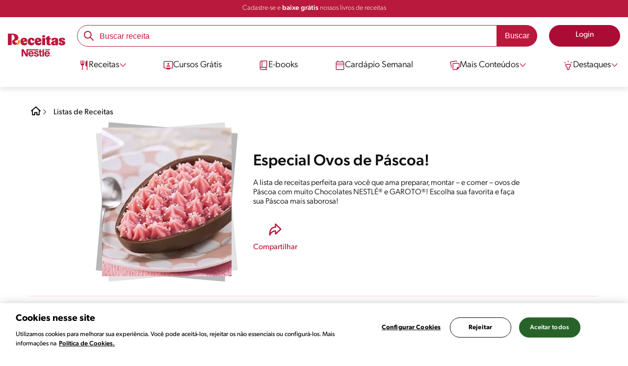

--- FILE ---
content_type: text/html; charset=UTF-8
request_url: https://www.receitasnestle.com.br/listas-de-receitas/especial-ovos-de-pascoa
body_size: 16854
content:
<!DOCTYPE html><html lang="pt-br" dir="ltr" prefix="og: https://ogp.me/ns#"><head><meta charset="utf-8" /><script>window.dataLayer = window.dataLayer || [];
window.dataLayer.push({
'userId':'',
'connexionStatus':'not logged-in',
'pageType':'other',
'pageName':'null',
'pageSection':'Listas de receitas',
'pageSubsection':'Especial ovos de pascoa',
'visitRecency':null,
'visitFrequency':null,
});
</script><meta name="description" content="A lista de receitas perfeita para você que ama preparar, montar – e comer – ovos de Páscoa com muito Chocolates NESTLÉ® e GAROTO®! Escolha sua favorita e faça sua Páscoa mais saborosa!" /><link rel="canonical" href="https://www.receitasnestle.com.br/listas-de-receitas/especial-ovos-de-pascoa" /><meta name="robots" content="index, follow, max-image-preview:large" /><link rel="alternate" href="https://www.receitasnestle.com.br/listas-de-receitas/especial-ovos-de-pascoa" hreflang="pt-br" /><meta property="og:title" content="Especial Ovos de Páscoa! | Receitas Nestlé" /><meta property="og:description" content="A lista de receitas perfeita para você que ama preparar, montar – e comer – ovos de Páscoa com muito Chocolates NESTLÉ® e GAROTO®! Escolha sua favorita e faça sua Páscoa mais saborosa!" /><meta property="og:image" content="https://www.receitasnestle.com.br/sites/default/files/2022-10/standar-rss-2.png" /><meta property="og:image:url" content="https://www.receitasnestle.com.br/themes/custom/cookit/Content/img/logo-receitas.svg" /><meta property="fb:app_id" content="1065107456860939" /><meta name="facebook-domain-verification" content="uva59z0f4h90y5rpzhw5zhlgukqlas" /><meta name="google-site-verification" content="IBWcHaGTEXvDpbi4GEN1RY2z46_ZxNS_r8fclRqZSwg" /><link rel="alternate" hreflang="x-default" href="https://www.receitasnestle.com.br/listas-de-receitas/especial-ovos-de-pascoa" /><meta name="MobileOptimized" content="width" /><meta name="HandheldFriendly" content="true" /><meta name="viewport" content="width=device-width, initial-scale=1.0" /><script type="application/ld+json">{"@context": "https://schema.org","@graph": [{"itemListElement": [{"@type": "ListItem","position": 1,"url": "https://www.receitasnestle.com.br/receitas/ovo-recheado-de-pudim"},{"@type": "ListItem","position": 2,"url": "https://www.receitasnestle.com.br/receitas/ovo-recheado-de-banoffe"},{"@type": "ListItem","position": 3,"url": "https://www.receitasnestle.com.br/receitas/ovo-de-colher-de-bolo-de-cenoura-com-brigadeiro-gourmet"},{"@type": "ListItem","position": 4,"url": "https://www.receitasnestle.com.br/receitas/ovo-de-pascoa-de-colher-com-brigadeiro-0"},{"@type": "ListItem","position": 5,"url": "https://www.receitasnestle.com.br/receitas/ovo-de-colher-com-creme-de-cacau-avela-e-frutas-vermelhas"},{"@type": "ListItem","position": 6,"url": "https://www.receitasnestle.com.br/receitas/mini-ovo-de-colher-com-ganache-e-kitkat"},{"@type": "ListItem","position": 7,"url": "https://www.receitasnestle.com.br/receitas/mini-ovo-de-colher-com-brigadeiro-de-nesquik"},{"@type": "ListItem","position": 8,"url": "https://www.receitasnestle.com.br/receitas/mini-ovo-de-colher-com-brigadeiro-branco-e-negresco"},{"@type": "ListItem","position": 9,"url": "https://www.receitasnestle.com.br/receitas/ovo-de-colher-trufado-de-maracuja"},{"@type": "ListItem","position": 10,"url": "https://www.receitasnestle.com.br/receitas/ovo-pave-de-colher"}]},{"@type": "WebSite","name": "Receitas Nestlé","url": "https://www.receitasnestle.com.br/","potentialAction": {"@type": "SearchAction","target": {"@type": "EntryPoint","urlTemplate": "https://www.receitasnestle.com.br/busca/resultado?q={search_term_string}"},"query-input": "required name=search_term_string"}}]
}</script><link rel="apple-touch-icon" sizes="180x180" href="/themes/custom/cookit/favico/apple-touch-icon.png?v=new"><link rel="icon" type="image/png" sizes="32x32" href="/themes/custom/cookit/favico/favicon-32x32.png?v=new"><link rel="icon" type="image/png" sizes="16x16" href="/themes/custom/cookit/favico/favicon-16x16.png?v=new"><link rel="shortcut icon" href="/themes/custom/cookit/favico/favicon.ico?v=new"/><link rel="preconnect" href="https://fonts.googleapis.com"><link rel="preconnect" href="https://fonts.gstatic.com" crossorigin><link rel="preconnect" href="https://use.typekit.net"><link rel="preconnect" href="https://p.typekit.net"><base href="https://www.receitasnestle.com.br"><title>Especial Ovos de Páscoa!</title><script>
(function(i,s,o,g,r,a,m){i['GoogleAnalyticsObject']=r;i[r]=i[r]||function(){ (i[r].q=i[r].q||[]).push(arguments)},i[r].l=1*new Date();a=s.createElement(o), m=s.getElementsByTagName(o)[0];a.async=1;a.src=g;m.parentNode.insertBefore(a,m) })(window,document,'script','//www.google-analytics.com/analytics.js','ga');
ga('create', 'UA-61933026-46', 'auto', {allowLinker: true});
ga('require', 'OPT-K4MNW6Z');
ga('require', 'displayfeatures');
ga('set', 'anonymizeIp', true);
ga('set', 'dimension13', 'Approved Tracker');
</script><script async src="https://pagead2.googlesyndication.com/pagead/js/adsbygoogle.js?client=ca-pub-2950179195594473" crossorigin="anonymous"></script><script>
(function(d) {
var config = {
kitId: 'kzf4sci',
scriptTimeout: 3000,
async: true
},
h = d.documentElement,
t = setTimeout(function(){
h.className = h.className.replace(/\bwf-loading\b/g,"") + " wf-inactive";
}, config.scriptTimeout),
tk = d.createElement("script"),
f = false,
s = d.getElementsByTagName("script")[0], a;
h.className += " wf-loading";
tk.src = 'https://use.typekit.net/' + config.kitId + '.js';
tk.async = true;
tk.onload = tk.onreadystatechange = function(){
a = this.readyState;
if (f || (a && a != "complete" && a != "loaded")) return;
f = true;
clearTimeout(t);
try { Typekit.load(config); } catch(e) {}
};
s.parentNode.insertBefore(tk, s);
})(document);
</script><noscript><link href="https://use.typekit.net/kzf4sci.css" rel="stylesheet" /> </noscript><link rel="stylesheet" media="all" href="/sites/default/files/css/css_k3ZRP23KgsWXa-KQb_xijVw0wtFQOxDbyGLMpvIrZRk.css?delta=0&amp;language=pt-br&amp;theme=cookit&amp;include=[base64]" /><link media="all" href="/themes/custom/cookit/Content/css/library-svgs.css?v=2026121&version=g4y-01-2025" rel="preload" as="style" onload="this.rel='stylesheet'"><link rel="stylesheet" type="text/css" href="/themes/custom/cookit/Content/css/print.css" media="print"><style>
.bannerCadastro .content {
grid-template-rows: repeat(2, 1fr);
}.bannerCadastro .content .item:nth-child(5) {
display: none;
}@media screen and (min-width: 992px) {
.bannerCadastro .content {
grid-template-columns: repeat(3, 1fr);
}
}
</style><style>
.banner:not(.only-banner) .glide__slide img{
width: 100%;
}
</style></head><body class="path-taxonomy"><a href="#main-content" class="visually-hidden focusable skip-link sr-only">Pular para o conteúdo principal</a><noscript><iframe src="https://data-sa.receitasnestle.com.br/ns.html?id=GTM-58V85KP" height="0" width="0" style="display:none;visibility:hidden"></iframe></noscript><div class="dialog-off-canvas-main-canvas" data-off-canvas-main-canvas><div class="mainWrapper "> <header id="header" class="header logged--out br"><div class="header__notify bg-1"><div class="container"> <a href="/cadastro" class="tl-small reg c-w text-center"> Cadastre-se e <strong>baixe grátis</strong> nossos livros de receitas </a></div></div><div class="container container--lg "> <input class="hamb-menu__check" type="checkbox" name="burger" id="menu-burger"> <label class="hamb-menu__icon hidden-lg-up" for="menu-burger"> <span class="line line__1"></span> <span class="line line__2"></span> <span class="line line__3"></span> </label> <a href="/" title="Início" class="header__logo" rel="home"><div> <img src="/themes/custom/cookit/Content/img/svgs/v5-logo-br.svg" class="logo-img" alt="Logo Receitas Nestlé®" title="Logo Receitas Nestlé®" height="36" width="85" fetchpriority="high" loading="eager"> <span class="sr-only">Receitas Nestlé®</span></div></a> <a href="/listas-de-receitas/especial-ovos-de-pascoa" class="cta cta--user open-modal-login hidden-lg-up"> <span class="sr-only"> Minha conta </span> <i aria-hidden="true" class="svg-user-account-v3 f-1"></i> </a> <a href="/entrar?destination=/listas-de-receitas/especial-ovos-de-pascoa" class="cta hidden-lg-down"> <span>Login</span> </a><div class="header__links-mob hidden-lg-up"> <a href="/nossas-receitas" class="cta cta--header" > <i aria-hidden="true" class="svg-receitas-v3 mr-2 f-1"></i> Receitas </a> <a href="/aulas-on-line" class="cta cta--header" > <i aria-hidden="true" class="svg-curso-gratis-v3 mr-2 f-1"></i> Cursos </a> <a href="/livros-de-receitas" class="cta cta--header" > <i aria-hidden="true" class="svg-e-books-v3 mr-2 f-1"></i> E-books </a></div> <nav class="nav" aria-label="Main navigation"><div class="nav__header"> <label class="close" for="menu-burger" aria-label="Fechar menu"> <i aria-hidden="true" class="svg-close"></i> </label></div><div class="nav__btns hidden-lg-up"> <a href="/entrar?destination=/listas-de-receitas/especial-ovos-de-pascoa" class="cta cta--widthFull"> <span>Login</span> </a> <a href="/cadastro?destination=/listas-de-receitas/especial-ovos-de-pascoa" class="cta cta--v2 cta--widthFull"> <span>Cadastre-se</span> </a></div><ul class="content menu-level-0" role="menubar" aria-label="Menu de navegação"><li class="hidden-md" role="menuitem" aria-label="Página Inicial"><a id="Página Inicial" href="/" class="" aria-expanded="false"><i aria-hidden="true" class="svg-home-v3 f-1 "></i>Página Inicial</a></li><li class="sub-menu recipe" role="menuitem" aria-label="Receitas"><input aria-hidden="true" type="checkbox" name="submenu-receitas" id="submenu-receitas"><label for="submenu-receitas" aria-label="Abrir submenu Receitas"> <i aria-hidden="true" class="svg-receitas-v3 f-1"></i><span class="">Receitas</span> <i aria-hidden="true" class="svg-arrow f-1"></i></label><div class="sub-menu-1 bg-w"> <label class="back mb-7" for="submenu-receitas"> <i aria-hidden="true" class="svg-arrow-back-v3 f-1"></i> <span class="">Voltar </span> </label><p class="hidden-lg-up"> <i aria-hidden="true" class="svg-receitas-v3 f-1"></i> Receitas</p><ul class="dropdown-menu" role="menubar" aria-label="Menu de navegação"><li class="dropdown" role="menuitem" aria-label="Ver todas"><a href="/nossas-receitas" class="all"	aria-expanded="false" style=""	>	Ver todas </a></li><li class="dropdown" role="menuitem"><input type="checkbox" name="dropdown-menu" id="dropdown-menu-2095523524"> <label for="dropdown-menu-2095523524" aria-label="Abrir Menu Dropdown"> <span class="">Receitas Especiais</span> <i aria-hidden="true" class="svg-arrow f-1"></i> </label><ul class="dropdown-content"><li> <a id="Receitas para Aproveitar o Verão" href="/nossas-receitas/receitas-aproveitar-verao" class="" aria-expanded="false"> Receitas para Aproveitar o Verão </a></li><li> <a id="Receitas simples de Salada" href="/nossas-receitas/receitas-saladas" class="" aria-expanded="false"> Receitas simples de Salada </a></li><li> <a id="Receitas para Curtir as Férias" href="/nossas-receitas/receitas-ferias" class="" aria-expanded="false"> Receitas para Curtir as Férias </a></li><li> <a id="Fim de Semana" href="/nossas-receitas/receitas-final-semana" class="" aria-expanded="false"> Fim de Semana </a></li><li> <a id="Receitas para Festa de Aniversário" href="/nossas-receitas/receitas-festa-aniversario" class="" aria-expanded="false"> Receitas para Festa de Aniversário </a></li><li> <a id="Receitas para Empreender" href="/nossas-receitas/para-empreender" class="" aria-expanded="false"> Receitas para Empreender </a></li></ul></li><li class="dropdown" role="menuitem"><input type="checkbox" name="dropdown-menu" id="dropdown-menu-2079038302"> <label for="dropdown-menu-2079038302" aria-label="Abrir Menu Dropdown"> <span class="">Refeições</span> <i aria-hidden="true" class="svg-arrow f-1"></i> </label><ul class="dropdown-content"><li> <a id="Fáceis e Rápidas" href="/nossas-receitas/receitas-rapidas-faceis" class="" aria-expanded="false"> Fáceis e Rápidas </a></li><li> <a id="Sobremesas" href="/nossas-receitas/receitas-sobremesas" class="" aria-expanded="false"> Sobremesas </a></li><li> <a id="Jantar" href="/nossas-receitas/receitas-faceis-jantar" class="" aria-expanded="false"> Jantar </a></li><li> <a id="Almoço" href="/nossas-receitas/receitas-para-almoco" class="" aria-expanded="false"> Almoço </a></li><li> <a id="Café da Manhã" href="/nossas-receitas/receitas-para-cafe-da-manha" class="" aria-expanded="false"> Café da Manhã </a></li><li> <a id="Acompanhamentos" href="/nossas-receitas/receitas-entradas-e-acompanhamentos" class="" aria-expanded="false"> Acompanhamentos </a></li></ul></li><li class="dropdown hidden-xs" role="menuitem"><input type="checkbox" name="dropdown-menu" id="dropdown-menu-391105880"> <label for="dropdown-menu-391105880" aria-label="Abrir Menu Dropdown"> <span class="">Marcas</span> <i aria-hidden="true" class="svg-arrow f-1"></i> </label><ul class="dropdown-content"><li> <a id="Moça" href="/nossas-receitas/receitas-leite-moca" class="" aria-expanded="false"> Moça </a></li><li> <a id="Leite Ninho" href="/nossas-receitas/receitas-leite-ninho" class="" aria-expanded="false"> Leite Ninho </a></li><li> <a id="Creme de Leite" href="/nossas-receitas/receitas-nestle-creme-leite" class="" aria-expanded="false"> Creme de Leite </a></li><li> <a id="Aveias Nestlé" href="/nossas-receitas/receitas-aveias-nestle" class="" aria-expanded="false"> Aveias Nestlé </a></li><li> <a id="Maggi" href="/nossas-receitas/receitas-maggi" class="" aria-expanded="false"> Maggi </a></li><li> <a id="Nescau" href="/nossas-receitas/receitas-nescau" class="" aria-expanded="false"> Nescau </a></li></ul></li><li class="dropdown hidden-xs" role="menuitem"><input type="checkbox" name="dropdown-menu" id="dropdown-menu-962814454"> <label for="dropdown-menu-962814454" aria-label="Abrir Menu Dropdown"> <span class="">Alternativas</span> <i aria-hidden="true" class="svg-arrow f-1"></i> </label><ul class="dropdown-content"><li> <a id="Receitas na Air Fryer" href="/nossas-receitas/receitas-na-airfryer" class="" aria-expanded="false"> Receitas na Air Fryer </a></li><li> <a id="Vegetarianas e Veganas" href="/nossas-receitas/receitas-vegetarianas-veganas" class="" aria-expanded="false"> Vegetarianas e Veganas </a></li><li> <a id="Receitas sem Lactose" href="/nossas-receitas/receitas-sem-lactose" class="" aria-expanded="false"> Receitas sem Lactose </a></li><li> <a id="Receitas Sem Glúten" href="/nossas-receitas/receitas-sem-gluten" class="" aria-expanded="false"> Receitas Sem Glúten </a></li><li> <a id="Receitas sem Açúcar" href="/nossas-receitas/receitas-sem-adicao-acucar" class="" aria-expanded="false"> Receitas sem Açúcar </a></li><li> <a id="Receitas Saudáveis" href="/nossas-receitas/receitas-saudaveis" class="" aria-expanded="false"> Receitas Saudáveis </a></li></ul></li><li class="dropdown hidden-xs" role="menuitem"><input type="checkbox" name="dropdown-menu" id="dropdown-menu-2115763316"> <label for="dropdown-menu-2115763316" aria-label="Abrir Menu Dropdown"> <span class="">Ingredientes</span> <i aria-hidden="true" class="svg-arrow f-1"></i> </label><ul class="dropdown-content"><li> <a id="Carnes Bovinas" href="/nossas-receitas/receitas-carnes-bovinas" class="" aria-expanded="false"> Carnes Bovinas </a></li><li> <a id="Frango e Aves" href="/nossas-receitas/receitas-frango-aves" class="" aria-expanded="false"> Frango e Aves </a></li><li> <a id="Peixes" href="/nossas-receitas/receitas-faceis-peixes" class="" aria-expanded="false"> Peixes </a></li><li> <a id="Carnes Suínas" href="/nossas-receitas/receitas-carnes-suinas" class="" aria-expanded="false"> Carnes Suínas </a></li><li> <a id="Ovos" href="/nossas-receitas/receitas-ovos" class="" aria-expanded="false"> Ovos </a></li><li> <a id="Arroz e Risotos" href="/nossas-receitas/receitas-arroz-risoto" class="" aria-expanded="false"> Arroz e Risotos </a></li></ul></li><li class="dropdown" role="menuitem"><input type="checkbox" name="dropdown-menu" id="dropdown-menu-76695447"> <label for="dropdown-menu-76695447" aria-label="Abrir Menu Dropdown"> <span class="">Sobremesas</span> <i aria-hidden="true" class="svg-arrow f-1"></i> </label><ul class="dropdown-content"><li> <a id="Bolos" href="/nossas-receitas/receitas-bolos" class="" aria-expanded="false"> Bolos </a></li><li> <a id="Pudins" href="/nossas-receitas/receitas-pudins" class="" aria-expanded="false"> Pudins </a></li><li> <a id="Pavês" href="/nossas-receitas/receitas-paves" class="" aria-expanded="false"> Pavês </a></li><li> <a id="Docinhos" href="/nossas-receitas/receitas-docinhos" class="" aria-expanded="false"> Docinhos </a></li><li> <a id="Chocolate" href="/nossas-receitas/receitas-chocolate" class="" aria-expanded="false"> Chocolate </a></li><li> <a id="Tortas" href="/nossas-receitas/receitas-tortas" class="" aria-expanded="false"> Tortas </a></li></ul></li><li class="dropdown hidden-xs" role="menuitem"><input type="checkbox" name="dropdown-menu" id="dropdown-menu-51716863"> <label for="dropdown-menu-51716863" aria-label="Abrir Menu Dropdown"> <span class="">Receitas do Consumidor</span> <i aria-hidden="true" class="svg-arrow f-1"></i> </label><ul class="dropdown-content"><li> <a id="Salgadas" href="/nossas-receitas/receitas-consumidor-salgada" class="" aria-expanded="false"> Salgadas </a></li><li> <a id="Doces" href="/nossas-receitas/receitas-consumidor-doce" class="" aria-expanded="false"> Doces </a></li><li> <a id="Todas" href="/nossas-receitas/todas-receitas-consumidor" class="" aria-expanded="false"> Todas </a></li><li> <a id="Envie sua receita" href="/envie-sua-receita" class="envie" aria-expanded="false"> Envie sua receita </a></li></ul></li></ul></div></li><li class="" role="menuitem" aria-label="Cursos Grátis"><a id="Cursos Grátis" href="/aulas-on-line" class="" aria-expanded="false"><i aria-hidden="true" class="svg-curso-gratis-v3 f-1 "></i>Cursos Grátis</a></li><li class="" role="menuitem" aria-label="E-books"><a id="E-books" href="/livros-de-receitas" class="" aria-expanded="false"><i aria-hidden="true" class="svg-e-books-v3 f-1 "></i>E-books</a></li><li class="" role="menuitem" aria-label="Cardápio Semanal"><a id="Cardápio Semanal" href="/cardapio-semanal" class="" aria-expanded="false"><i aria-hidden="true" class="svg-cardapio-v3 f-1 "></i>Cardápio Semanal</a></li><li class="sub-menu morecontent" role="menuitem" aria-label="Mais Conteúdos"><input aria-hidden="true" type="checkbox" name="submenu-maisconteudos" id="submenu-maisconteudos"><label for="submenu-maisconteudos" aria-label="Abrir submenu Mais Conteúdos"> <i aria-hidden="true" class="svg-mais-conteudos-v3 f-1 "></i><span class="">Mais Conteúdos</span> <i aria-hidden="true" class="svg-arrow f-1"></i></label><div class="sub-menu-1 bg-w"> <label class="back mb-7" for="submenu-maisconteudos"> <i aria-hidden="true" class="svg-arrow-back-v3 f-1"></i> <span class="">Voltar </span> </label><p class="hidden-lg-up"> <i aria-hidden="true" class="svg-mais-conteudos-v3 f-1 "></i> Mais Conteúdos</p><ul class="dropdown-menu" role="menubar" aria-label="Menu de navegação"><li class="dropdown" role="menuitem" aria-label="Listas de Receitas"><a href="/listas-de-receitas" class=""	aria-expanded="false" style=""	> <i aria-hidden="true" class="svg-listas-de-receitas-v3 f-1 "></i>	Listas de Receitas </a></li><li class="dropdown" role="menuitem" aria-label="Artigos e Dicas"><a href="/artigos" class=""	aria-expanded="false" style=""	> <i aria-hidden="true" class="svg-artigos-e-dicas-v3 f-1 "></i>	Artigos e Dicas </a></li><li class="dropdown" role="menuitem" aria-label="Vídeos e Programas"><a href="/videos" class=""	aria-expanded="false" style=""	> <i aria-hidden="true" class="svg-videos-e-programas-v3 f-1 "></i>	Vídeos e Programas </a></li><li class="dropdown" role="menuitem" aria-label="Quiz"><a href="/quiz" class=""	aria-expanded="false" style=""	> <i aria-hidden="true" class="svg-quiz-v3 f-1 "></i>	Quiz </a></li><li class="dropdown" role="menuitem" aria-label="Cupons de Descontos"><a href="/cupons-de-descontos" class=""	aria-expanded="false" style=""	> <i aria-hidden="true" class="svg-cupons-de-descontos-v3 f-1 "></i>	Cupons de Descontos </a></li><li class="dropdown" role="menuitem" aria-label="Fale Conosco"><a href="/fale" class=""	aria-expanded="false" style=""	> <i aria-hidden="true" class="svg-fale-conosco-v3 f-1 "></i>	Fale Conosco </a></li></ul></div></li><li class="sub-menu highlight" role="menuitem" aria-label="Destaques"><input aria-hidden="true" type="checkbox" name="submenu-destaques" id="submenu-destaques"><label for="submenu-destaques" aria-label="Abrir submenu Destaques"> <i aria-hidden="true" class="svg-highlight-v3 f-1 "></i><span class="">Destaques</span> <i aria-hidden="true" class="svg-arrow f-1"></i></label><div class="sub-menu-1 bg-w"> <label class="back mb-7" for="submenu-destaques"> <i aria-hidden="true" class="svg-arrow-back-v3 f-1"></i> <span class="">Voltar </span> </label><p class="hidden-lg-up"> <i aria-hidden="true" class="svg-highlight-v3 f-1 "></i> Destaques</p><ul class="dropdown-menu" role="menubar" aria-label="Menu de navegação"><li class="dropdown" role="menuitem" aria-label="Envie sua receita"><a href="/envie-sua-receita" class="highlights"	aria-expanded="false" style=" --color-bg-destaque: #F09BAA;--color-text-destaque: #252525;"	> <img src="/sites/default/files/2024-05/envie-sua-receita-ferramentas.png" aria-hidden="true" loading="lazy" fetchpriority="low" alt="Ícone Envie sua receita" >	Envie sua receita </a></li><li class="dropdown" role="menuitem" aria-label="Cardápio Semanal"><a href="/cardapio-semanal" class="highlights"	aria-expanded="false" style="--color-bg-destaque: #F09100; --color-text-destaque: #252525;"	> <img src="/sites/default/files/2024-05/cardapio-semanal-ferramenta_0.png" aria-hidden="true" loading="lazy" fetchpriority="low" alt="Ícone Cardápio Semanal" >	Cardápio Semanal </a></li><li class="dropdown" role="menuitem" aria-label="Chat com Nutricionista"><a href="/" class="btnChatNutri highlights"	aria-expanded="false" style=" --color-bg-destaque: #B48CBE; --color-text-destaque: #252525;"	> <img src="/sites/default/files/2024-06/tools-nutri.png" aria-hidden="true" loading="lazy" fetchpriority="low" alt="Ícone Chat com Nutricionista" >	Chat com Nutricionista </a></li><li class="dropdown" role="menuitem" aria-label="Conteúdos saudáveis"><a href="/receitas-e-alimentacao-saudavel" class="highlights"	aria-expanded="false" style="--color-bg-destaque: #50afe1;--color-text-destaque: #252525;"	> <img src="/sites/default/files/2024-05/receitas-saudaveis-ferramenta.png" aria-hidden="true" loading="lazy" fetchpriority="low" alt="Ícone Conteúdos saudáveis" >	Conteúdos saudáveis </a></li><li class="dropdown" role="menuitem" aria-label="Ver todos os destaques"><a href="/ferramentas" class="all-high"	aria-expanded="false" style=""	>	Ver todos os destaques </a></li></ul></div></li></ul> </nav><div class="searchBlock header__search"><div class="container"><form class="search-form" data-drupal-selector="search-form" action="/busca/resultado" method="get" id="search-form" accept-charset="UTF-8"> <input data-autocomplete-values="[&quot;mousse de maracuj\u00e1&quot;,&quot;chocolate quente cremoso&quot;,&quot;bolo de lim\u00e3o&quot;,&quot;bolo de fuba cremoso&quot;,&quot;arroz de forno&quot;,&quot;pudim de leite condensado&quot;]" data-drupal-selector="edit-initial-autocomplete" type="hidden" name="initial-autocomplete" value="" /><div class="js-form-item form-item js-form-type-textfield form-item-search-field js-form-item-search-field form-no-label"> <input placeholder="Buscar receita" autocomplete="off" data-drupal-selector="edit-search-field" data-msg-required="Este campo é obrigatório" data-msg-maxlength="This field has a maximum length of 128." type="text" id="edit-search-field" name="search-field" value="" size="60" maxlength="128" class="form-text required" required="required" /></div><input class="btn btn--solid btn--c2 button js-form-submit form-submit" data-drupal-selector="edit-submit" type="submit" id="edit-submit--2" name="op" value="Buscar" /></form> <a href="/busca/ingredientes" class="searchBlock__btnIngredients btn btn--c2"> <i class="svg svg-search-ingredient"></i> Busca por ingredientes que tenho em casa </a></div></div><input id="has-history" type="hidden" value="1" /></div> </header> <main class="mainContent" role="main"> <a id="main-content" tabindex="-1"></a><div class="views-element-container"> <section class="page-foodlist-detail recipes-list"><div class="page-foodlist-detail__content"><div class="container"> <nav class="breadcrumb" aria-labelledby="system-breadcrumb"><ol><li> <a href="/"> <i class="svg svg-home"></i><span class="sr-only">Home</span> </a></li><li> <a href="/listas-de-receitas"> Listas de Receitas </a></li></ol> </nav><div class="intro"><div class="image"> <img src="/sites/default/files/styles/crop_recipebook_card_detail/public/2021-03/ovo_nesquik_354x294_mobile_20210226.png.webp?itok=9907hPT3" alt="Especial Ovos de Páscoa!" title="Especial Ovos de Páscoa!" width="264" height="303" /></div><div class="description"><h1 class="hl-1 eBold"> Especial Ovos de Páscoa!</h1><p> A lista de receitas perfeita para você que ama preparar, montar – e comer – ovos de Páscoa com muito Chocolates NESTLÉ® e GAROTO®! Escolha sua favorita e faça sua Páscoa mais saborosa!</p><div class="actions"><ul><li><div class="actions__button actions__button--share shareButton" data-action="share"><div class="icons"><i class="svg svg-share"></i><i class="svg svg-share-full svg--active"></i></div><p>Compartilhar</p><ul class="actions__shareOptions shareOptions"><li><a href="http://www.facebook.com/share.php?u=https://www.receitasnestle.com.br/listas-de-receitas/especial-ovos-de-pascoa&amp;title=" target="_blank" rel="noopener"><i class="svg svg-facebook"></i>Facebook</a></li><li><a href="https://wa.me/?text= https://www.receitasnestle.com.br/listas-de-receitas/especial-ovos-de-pascoa" target="_blank" rel="noopener"><i class="svg svg-whatsapp"></i>Whatsapp</a></li><li><a href="https://twitter.com/intent/tweet?text=&amp;url=https://www.receitasnestle.com.br/listas-de-receitas/especial-ovos-de-pascoa" target="_blank" rel="noopener"><i class="svg svg-twitter-v2"></i>X</a></li><li><a href="https://www.pinterest.com/pin/create/button/?url=https://www.receitasnestle.com.br/listas-de-receitas/especial-ovos-de-pascoa&amp;media=&amp;description=" target="_blank" rel="noopener"><i class="svg svg-pinterest"></i>Pinterest</a></li></ul></div></li></ul></div></div></div><hr><div class="recipeList__header mb-4"><p><strong>39</strong> Receitas</p></div><p class="total-page" hidden>2</p><hr><div class="three-recipes"><div class="recipeList mb-7"><div class="recipeList__list list--max3column"> <a href="/receitas/ovo-recheado-de-pudim" class="recipes__card medium glide__slide"><div class="recipes__card--shadow"><div class="image"> <picture> <source srcset="/sites/default/files/styles/cropped_recipe_card_new/public/srh_recipes/079b20911eab29156bfe710d80b2c8a7.webp?itok=IFLDPuFf 1x" type="image/webp" width="400" height="256"/> <source srcset="/sites/default/files/styles/cropped_recipe_card_new/public/srh_recipes/079b20911eab29156bfe710d80b2c8a7.jpg?itok=IFLDPuFf 1x" type="image/jpeg" width="400" height="256"/> <img loading="eager" srcset="/sites/default/files/styles/cropped_recipe_card_new/public/srh_recipes/079b20911eab29156bfe710d80b2c8a7.jpg?itok=IFLDPuFf 1x" width="2500" height="1667" src="/sites/default/files/styles/cropped_recipe_card_new/public/srh_recipes/079b20911eab29156bfe710d80b2c8a7.jpg?itok=IFLDPuFf" alt="Fotografia em tons de vermelho, cinza e branco de uma bancada cinza com uma tábua marrom, sobre ela um paninho vermelho com um ovo de pascoa de pudim. Ao fundo mini ovinhos amarelos, uma tábua de madeira com um paninho listrado e um ovo de pudim." title="Fotografia em tons de vermelho, cinza e branco de uma bancada cinza com uma tábua marrom, sobre ela um paninho vermelho com um ovo de pascoa de pudim. Ao fundo mini ovinhos amarelos, uma tábua de madeira com um paninho listrado e um ovo de pudim." fetchpriority="auto" /> </picture><ul class="infos"><li class="infos-difficulty"> <span class="text text-difficulty"> Médio </span></li><li class="infos-time"><i aria-hidden="true" class="svg-watch-v3 f-w mr-1"></i><span class="text text-total">300	min</span></li></ul></div><div class="content"><h3 class="name"> Ovo de Colher Pudim de Leite Moça</h3><hr><p class="origin"> <i aria-hidden="true" class="svg-chef-v3 mr-1"></i> <span class="name-origin"> Receitas Nestlé </span></p></div></div> </a> <a href="/receitas/ovo-recheado-de-banoffe" class="recipes__card medium glide__slide"><div class="recipes__card--shadow"><div class="image"> <picture> <source srcset="/sites/default/files/styles/cropped_recipe_card_new/public/srh_recipes/2b0ad7d9e767c99bf3c2cd0aa78a76a0.webp?itok=Ob0_VG0J 1x" type="image/webp" width="400" height="256"/> <source srcset="/sites/default/files/styles/cropped_recipe_card_new/public/srh_recipes/2b0ad7d9e767c99bf3c2cd0aa78a76a0.jpg?itok=Ob0_VG0J 1x" type="image/jpeg" width="400" height="256"/> <img loading="eager" srcset="/sites/default/files/styles/cropped_recipe_card_new/public/srh_recipes/2b0ad7d9e767c99bf3c2cd0aa78a76a0.jpg?itok=Ob0_VG0J 1x" width="2500" height="1663" src="/sites/default/files/styles/cropped_recipe_card_new/public/srh_recipes/2b0ad7d9e767c99bf3c2cd0aa78a76a0.jpg?itok=Ob0_VG0J" alt="Fotografia em tons de cinza e amarelo de uma bancada cinza com um prato amarelo, sobre ele um ovo recheado de banoffe. Ao fundo caixinhas de pascoa, um paninho amarelo e branco." title="Fotografia em tons de cinza e amarelo de uma bancada cinza com um prato amarelo, sobre ele um ovo recheado de banoffe. Ao fundo caixinhas de pascoa, um paninho amarelo e branco." fetchpriority="auto" /> </picture><ul class="infos"><li class="infos-difficulty"> <span class="text text-difficulty"> Médio </span></li><li class="infos-time"><i aria-hidden="true" class="svg-watch-v3 f-w mr-1"></i><span class="text text-total">30	min</span></li></ul></div><div class="content"><h3 class="name"> Ovo Recheado de Banoffee</h3><hr><p class="origin"> <i aria-hidden="true" class="svg-chef-v3 mr-1"></i> <span class="name-origin"> Receitas Nestlé </span></p></div></div> </a> <a href="/receitas/ovo-de-colher-de-bolo-de-cenoura-com-brigadeiro-gourmet" class="recipes__card easy glide__slide"><div class="recipes__card--shadow"><div class="image"> <picture> <source srcset="/sites/default/files/styles/cropped_recipe_card_new/public/srh_recipes/2c9da490e32fc9bcf1e547c3a411fd1e.webp?itok=tu-5CzGN 1x" type="image/webp" width="400" height="256"/> <source srcset="/sites/default/files/styles/cropped_recipe_card_new/public/srh_recipes/2c9da490e32fc9bcf1e547c3a411fd1e.jpg?itok=tu-5CzGN 1x" type="image/jpeg" width="400" height="256"/> <img loading="eager" srcset="/sites/default/files/styles/cropped_recipe_card_new/public/srh_recipes/2c9da490e32fc9bcf1e547c3a411fd1e.jpg?itok=tu-5CzGN 1x" width="996" height="494" src="/sites/default/files/styles/cropped_recipe_card_new/public/srh_recipes/2c9da490e32fc9bcf1e547c3a411fd1e.jpg?itok=tu-5CzGN" alt="Fotografia em tons de rosa em uma bancada de madeira rosa, um pano rosa, um prato rosa redondo com o ovo de Páscoa de colher de bolo de cenoura recheado com brigadeiro." title="Fotografia em tons de rosa em uma bancada de madeira rosa, um pano rosa, um prato rosa redondo com o ovo de Páscoa de colher de bolo de cenoura recheado com brigadeiro." fetchpriority="auto" /> </picture><ul class="infos"><li class="infos-difficulty"> <span class="text text-difficulty"> Fácil </span></li><li class="infos-time"><i aria-hidden="true" class="svg-watch-v3 f-w mr-1"></i><span class="text text-total">60	min</span></li></ul></div><div class="content"><h3 class="name"> Ovo de Colher de Bolo de Cenoura com Brigadeiro Gourmet</h3><hr><p class="origin"> <i aria-hidden="true" class="svg-chef-v3 mr-1"></i> <span class="name-origin"> Receitas Nestlé </span></p></div></div> </a> <a href="/receitas/ovo-de-pascoa-de-colher-com-brigadeiro-0" class="recipes__card medium glide__slide"><div class="recipes__card--shadow"><div class="image"> <picture> <source srcset="/sites/default/files/styles/cropped_recipe_card_new/public/srh_recipes/10326653df4d27c01b679dd92df616f0.webp?itok=jmFklqtW 1x" type="image/webp" width="400" height="256"/> <source srcset="/sites/default/files/styles/cropped_recipe_card_new/public/srh_recipes/10326653df4d27c01b679dd92df616f0.jpg?itok=jmFklqtW 1x" type="image/jpeg" width="400" height="256"/> <img loading="eager" srcset="/sites/default/files/styles/cropped_recipe_card_new/public/srh_recipes/10326653df4d27c01b679dd92df616f0.jpg?itok=jmFklqtW 1x" width="1919" height="1279" src="/sites/default/files/styles/cropped_recipe_card_new/public/srh_recipes/10326653df4d27c01b679dd92df616f0.jpg?itok=jmFklqtW" alt="em uma mesa de madeira, contém um pano xadrez nas cores vermelho e branco. Por cima um prato amarelo que comporta uma fatia de ovo recheado e granulado para decorar." title="em uma mesa de madeira, contém um pano xadrez nas cores vermelho e branco. Por cima um prato amarelo que comporta uma fatia de ovo recheado e granulado para decorar." fetchpriority="auto" /> </picture><ul class="infos"><li class="infos-difficulty"> <span class="text text-difficulty"> Médio </span></li><li class="infos-time"><i aria-hidden="true" class="svg-watch-v3 f-w mr-1"></i><span class="text text-total">60	min</span></li></ul></div><div class="content"><h3 class="name"> Ovo de Páscoa de Colher com Brigadeiro</h3><hr><p class="origin"> <i aria-hidden="true" class="svg-chef-v3 mr-1"></i> <span class="name-origin"> Receitas Nestlé </span></p></div></div> </a> <a href="/receitas/ovo-de-colher-com-creme-de-cacau-avela-e-frutas-vermelhas" class="recipes__card easy glide__slide"><div class="recipes__card--shadow"><div class="image"> <picture> <source srcset="/sites/default/files/styles/cropped_recipe_card_new/public/srh_recipes/f54b3916c63d18d93fa84a9c4cd1e97b.webp?itok=C1hURNjg 1x" type="image/webp" width="400" height="256"/> <source srcset="/sites/default/files/styles/cropped_recipe_card_new/public/srh_recipes/f54b3916c63d18d93fa84a9c4cd1e97b.jpg?itok=C1hURNjg 1x" type="image/jpeg" width="400" height="256"/> <img loading="eager" srcset="/sites/default/files/styles/cropped_recipe_card_new/public/srh_recipes/f54b3916c63d18d93fa84a9c4cd1e97b.jpg?itok=C1hURNjg 1x" width="5615" height="3743" src="/sites/default/files/styles/cropped_recipe_card_new/public/srh_recipes/f54b3916c63d18d93fa84a9c4cd1e97b.jpg?itok=C1hURNjg" alt="ovo-colher-creme-cacau-avela-frutas-vermelhas-receitas-nestle" title="ovo-colher-creme-cacau-avela-frutas-vermelhas-receitas-nestle" fetchpriority="auto" /> </picture><ul class="infos"><li class="infos-difficulty"> <span class="text text-difficulty"> Fácil </span></li><li class="infos-time"><i aria-hidden="true" class="svg-watch-v3 f-w mr-1"></i><span class="text text-total">45	min</span></li></ul></div><div class="content"><h3 class="name"> Ovo de Colher com Creme de Cacau, Avelã e Frutas Vermelhas</h3><hr><p class="origin"> <i aria-hidden="true" class="svg-chef-v3 mr-1"></i> <span class="name-origin"> Receitas Nestlé </span></p></div></div> </a> <a href="/receitas/mini-ovo-de-colher-com-ganache-e-kitkat" class="recipes__card medium glide__slide"><div class="recipes__card--shadow"><div class="image"> <picture> <source srcset="/sites/default/files/styles/cropped_recipe_card_new/public/srh_recipes/f354f54837b07a4d48d40e1a0a4ab94e.webp?itok=OsEqcRYo 1x" type="image/webp" width="400" height="256"/> <source srcset="/sites/default/files/styles/cropped_recipe_card_new/public/srh_recipes/f354f54837b07a4d48d40e1a0a4ab94e.jpg?itok=OsEqcRYo 1x" type="image/jpeg" width="400" height="256"/> <img loading="eager" srcset="/sites/default/files/styles/cropped_recipe_card_new/public/srh_recipes/f354f54837b07a4d48d40e1a0a4ab94e.jpg?itok=OsEqcRYo 1x" width="5616" height="3744" src="/sites/default/files/styles/cropped_recipe_card_new/public/srh_recipes/f354f54837b07a4d48d40e1a0a4ab94e.jpg?itok=OsEqcRYo" alt="Fotografia em tons de vermelho em uma bancada de madeira cinza, um pano vermelho com listras brancas, um prato vermelho redondo raso com um ovo de Páscoa recheado com ganache e KitKat de Chocolate ao Leite." title="Fotografia em tons de vermelho em uma bancada de madeira cinza, um pano vermelho com listras brancas, um prato vermelho redondo raso com um ovo de Páscoa recheado com ganache e KitKat de Chocolate ao Leite." fetchpriority="auto" /> </picture><ul class="infos"><li class="infos-difficulty"> <span class="text text-difficulty"> Médio </span></li><li class="infos-time"><i aria-hidden="true" class="svg-watch-v3 f-w mr-1"></i><span class="text text-total">60	min</span></li></ul></div><div class="content"><h3 class="name"> Mini Ovo de Colher com Ganache e KitKat</h3><hr><p class="origin"> <i aria-hidden="true" class="svg-chef-v3 mr-1"></i> <span class="name-origin"> Receitas Nestlé </span></p></div></div> </a> <a href="/receitas/mini-ovo-de-colher-com-brigadeiro-de-nesquik" class="recipes__card medium glide__slide"><div class="recipes__card--shadow"><div class="image"> <picture> <source srcset="/sites/default/files/styles/cropped_recipe_card_new/public/srh_recipes/e564d31f87e2609da1645438d37a7c84.webp?itok=SAhdbTjO 1x" type="image/webp" width="400" height="256"/> <source srcset="/sites/default/files/styles/cropped_recipe_card_new/public/srh_recipes/e564d31f87e2609da1645438d37a7c84.jpg?itok=SAhdbTjO 1x" type="image/jpeg" width="400" height="256"/> <img loading="eager" srcset="/sites/default/files/styles/cropped_recipe_card_new/public/srh_recipes/e564d31f87e2609da1645438d37a7c84.jpg?itok=SAhdbTjO 1x" width="5616" height="3744" src="/sites/default/files/styles/cropped_recipe_card_new/public/srh_recipes/e564d31f87e2609da1645438d37a7c84.jpg?itok=SAhdbTjO" alt="ovo-colher-brigadeiro-nesquik-receitas-nestle" title="ovo-colher-brigadeiro-nesquik-receitas-nestle" fetchpriority="auto" /> </picture><ul class="infos"><li class="infos-difficulty"> <span class="text text-difficulty"> Médio </span></li><li class="infos-time"><i aria-hidden="true" class="svg-watch-v3 f-w mr-1"></i><span class="text text-total">50	min</span></li></ul></div><div class="content"><h3 class="name"> Mini Ovo de Colher com Brigadeiro de Nesquik</h3><hr><p class="origin"> <i aria-hidden="true" class="svg-chef-v3 mr-1"></i> <span class="name-origin"> Receitas Nestlé </span></p></div></div> </a> <a href="/receitas/mini-ovo-de-colher-com-brigadeiro-branco-e-negresco" class="recipes__card medium glide__slide"><div class="recipes__card--shadow"><div class="image"> <picture> <source srcset="/sites/default/files/styles/cropped_recipe_card_new/public/srh_recipes/b1e64880f38eb358a1c04b5b099a4dc8.webp?itok=S6ErSngX 1x" type="image/webp" width="400" height="256"/> <source srcset="/sites/default/files/styles/cropped_recipe_card_new/public/srh_recipes/b1e64880f38eb358a1c04b5b099a4dc8.jpg?itok=S6ErSngX 1x" type="image/jpeg" width="400" height="256"/> <img loading="eager" srcset="/sites/default/files/styles/cropped_recipe_card_new/public/srh_recipes/b1e64880f38eb358a1c04b5b099a4dc8.jpg?itok=S6ErSngX 1x" width="5616" height="3744" src="/sites/default/files/styles/cropped_recipe_card_new/public/srh_recipes/b1e64880f38eb358a1c04b5b099a4dc8.jpg?itok=S6ErSngX" alt="ovo-colher-brigadeiro-branco-negresco-receitas-nestle" title="ovo-colher-brigadeiro-branco-negresco-receitas-nestle" fetchpriority="auto" /> </picture><ul class="infos"><li class="infos-difficulty"> <span class="text text-difficulty"> Médio </span></li><li class="infos-time"><i aria-hidden="true" class="svg-watch-v3 f-w mr-1"></i><span class="text text-total">60	min</span></li></ul></div><div class="content"><h3 class="name"> Mini Ovo de Colher com Brigadeiro Branco e Negresco</h3><hr><p class="origin"> <i aria-hidden="true" class="svg-chef-v3 mr-1"></i> <span class="name-origin"> Receitas Nestlé </span></p></div></div> </a> <a href="/receitas/ovo-de-colher-trufado-de-maracuja" class="recipes__card easy glide__slide"><div class="recipes__card--shadow"><div class="image"> <picture> <source srcset="/sites/default/files/styles/cropped_recipe_card_new/public/srh_recipes/b11ecb10fed60f8c4b231f942754351e.webp?itok=f7b4rM_r 1x" type="image/webp" width="400" height="256"/> <source srcset="/sites/default/files/styles/cropped_recipe_card_new/public/srh_recipes/b11ecb10fed60f8c4b231f942754351e.jpg?itok=f7b4rM_r 1x" type="image/jpeg" width="400" height="256"/> <img loading="eager" srcset="/sites/default/files/styles/cropped_recipe_card_new/public/srh_recipes/b11ecb10fed60f8c4b231f942754351e.jpg?itok=f7b4rM_r 1x" width="1012" height="499" src="/sites/default/files/styles/cropped_recipe_card_new/public/srh_recipes/b11ecb10fed60f8c4b231f942754351e.jpg?itok=f7b4rM_r" alt="Fotografia em tons de vermelho em uma mesa com um pano vermelho com bolinhas brancas, um prato vermelho redondo raso com o ovo de Páscoa trufado de maracujá aberto ao meio." title="Fotografia em tons de vermelho em uma mesa com um pano vermelho com bolinhas brancas, um prato vermelho redondo raso com o ovo de Páscoa trufado de maracujá aberto ao meio." fetchpriority="auto" /> </picture><ul class="infos"><li class="infos-difficulty"> <span class="text text-difficulty"> Fácil </span></li><li class="infos-time"><i aria-hidden="true" class="svg-watch-v3 f-w mr-1"></i><span class="text text-total">70	min</span></li></ul></div><div class="content"><h3 class="name"> Ovo de Colher Trufado de Maracujá</h3><hr><p class="origin"> <i aria-hidden="true" class="svg-chef-v3 mr-1"></i> <span class="name-origin"> Receitas Nestlé </span></p></div></div> </a> <a href="/receitas/ovo-pave-de-colher" class="recipes__card medium glide__slide"><div class="recipes__card--shadow"><div class="image"> <picture> <source srcset="/sites/default/files/styles/cropped_recipe_card_new/public/srh_recipes/6239e8652a72003c275b12e01ae864e3.webp?itok=EuN7mlio 1x" type="image/webp" width="400" height="256"/> <source srcset="/sites/default/files/styles/cropped_recipe_card_new/public/srh_recipes/6239e8652a72003c275b12e01ae864e3.jpg?itok=EuN7mlio 1x" type="image/jpeg" width="400" height="256"/> <img loading="eager" srcset="/sites/default/files/styles/cropped_recipe_card_new/public/srh_recipes/6239e8652a72003c275b12e01ae864e3.jpg?itok=EuN7mlio 1x" width="5616" height="3744" src="/sites/default/files/styles/cropped_recipe_card_new/public/srh_recipes/6239e8652a72003c275b12e01ae864e3.jpg?itok=EuN7mlio" alt="ovo-pavê-de-colher-receitas-nestlé" title="ovo-pavê-de-colher-receitas-nestlé" fetchpriority="auto" /> </picture><ul class="infos"><li class="infos-difficulty"> <span class="text text-difficulty"> Médio </span></li><li class="infos-time"><i aria-hidden="true" class="svg-watch-v3 f-w mr-1"></i><span class="text text-total">120	min</span></li></ul></div><div class="content"><h3 class="name"> Ovo Pavê de Colher</h3><hr><p class="origin"> <i aria-hidden="true" class="svg-chef-v3 mr-1"></i> <span class="name-origin"> Receitas Nestlé </span></p></div></div> </a> <a href="/receitas/ovo-trufado-com-caramelo-salgado" class="recipes__card medium glide__slide"><div class="recipes__card--shadow"><div class="image"> <picture> <source srcset="/sites/default/files/styles/cropped_recipe_card_new/public/srh_recipes/d730fcfff8271eaf527d24d5b54c7a14.webp?itok=qisMhZcK 1x" type="image/webp" width="400" height="256"/> <source srcset="/sites/default/files/styles/cropped_recipe_card_new/public/srh_recipes/d730fcfff8271eaf527d24d5b54c7a14.jpg?itok=qisMhZcK 1x" type="image/jpeg" width="400" height="256"/> <img loading="eager" srcset="/sites/default/files/styles/cropped_recipe_card_new/public/srh_recipes/d730fcfff8271eaf527d24d5b54c7a14.jpg?itok=qisMhZcK 1x" width="5616" height="3744" src="/sites/default/files/styles/cropped_recipe_card_new/public/srh_recipes/d730fcfff8271eaf527d24d5b54c7a14.jpg?itok=qisMhZcK" alt="fotografia em tons de cinza e marrom de uma bancada vista de frente, contém um prato redondo e marrom com uma casca de ovo de pascoa e dois pedaços recheados com caramelo" title="fotografia em tons de cinza e marrom de uma bancada vista de frente, contém um prato redondo e marrom com uma casca de ovo de pascoa e dois pedaços recheados com caramelo" fetchpriority="auto" /> </picture><ul class="infos"><li class="infos-difficulty"> <span class="text text-difficulty"> Médio </span></li><li class="infos-time"><i aria-hidden="true" class="svg-watch-v3 f-w mr-1"></i><span class="text text-total">100	min</span></li></ul></div><div class="content"><h3 class="name"> Ovo Trufado com Caramelo Salgado</h3><hr><p class="origin"> <i aria-hidden="true" class="svg-chef-v3 mr-1"></i> <span class="name-origin"> Receitas Nestlé </span></p></div></div> </a> <a href="/receitas/ovo-recheado-com-brownie-e-brigadeiro" class="recipes__card medium glide__slide"><div class="recipes__card--shadow"><div class="image"> <picture> <source srcset="/sites/default/files/styles/cropped_recipe_card_new/public/srh_recipes/a2653dbd638297a5d6aafda138ecd994.webp?itok=XBU3zXiI 1x" type="image/webp" width="400" height="256"/> <source srcset="/sites/default/files/styles/cropped_recipe_card_new/public/srh_recipes/a2653dbd638297a5d6aafda138ecd994.jpg?itok=XBU3zXiI 1x" type="image/jpeg" width="400" height="256"/> <img loading="eager" srcset="/sites/default/files/styles/cropped_recipe_card_new/public/srh_recipes/a2653dbd638297a5d6aafda138ecd994.jpg?itok=XBU3zXiI 1x" width="2362" height="1575" src="/sites/default/files/styles/cropped_recipe_card_new/public/srh_recipes/a2653dbd638297a5d6aafda138ecd994.jpg?itok=XBU3zXiI" alt="Fotografia em tons de branco e vermelho de uma bancada branca com uma tábua branca e uma paninho branco com bolinhas vermelhas, sobre ela dois ovos de pascoa recheados. Ao lado coelinhos. Ao fundo dois recipientes vermelhos com brownie e chocolate." title="Fotografia em tons de branco e vermelho de uma bancada branca com uma tábua branca e uma paninho branco com bolinhas vermelhas, sobre ela dois ovos de pascoa recheados. Ao lado coelinhos. Ao fundo dois recipientes vermelhos com brownie e chocolate." fetchpriority="auto" /> </picture><ul class="infos"><li class="infos-difficulty"> <span class="text text-difficulty"> Médio </span></li><li class="infos-time"><i aria-hidden="true" class="svg-watch-v3 f-w mr-1"></i><span class="text text-total">60	min</span></li></ul></div><div class="content"><h3 class="name"> Ovo Recheado com Brownie e Brigadeiro</h3><hr><p class="origin"> <i aria-hidden="true" class="svg-chef-v3 mr-1"></i> <span class="name-origin"> Receitas Nestlé </span></p></div></div> </a> <a href="/receitas/ovo-cheesecake" class="recipes__card medium glide__slide"><div class="recipes__card--shadow"><div class="image"> <picture> <source srcset="/sites/default/files/styles/cropped_recipe_card_new/public/srh_recipes/116dfc40a5f75a65c58ae65444a3cfc7.webp?itok=n8ocBVOi 1x" type="image/webp" width="400" height="256"/> <source srcset="/sites/default/files/styles/cropped_recipe_card_new/public/srh_recipes/116dfc40a5f75a65c58ae65444a3cfc7.jpg?itok=n8ocBVOi 1x" type="image/jpeg" width="400" height="256"/> <img loading="eager" srcset="/sites/default/files/styles/cropped_recipe_card_new/public/srh_recipes/116dfc40a5f75a65c58ae65444a3cfc7.jpg?itok=n8ocBVOi 1x" width="5616" height="3744" src="/sites/default/files/styles/cropped_recipe_card_new/public/srh_recipes/116dfc40a5f75a65c58ae65444a3cfc7.jpg?itok=n8ocBVOi" alt="ovo-cheesecake-receitas-nestlé" title="ovo-cheesecake-receitas-nestlé" fetchpriority="auto" /> </picture><ul class="infos"><li class="infos-difficulty"> <span class="text text-difficulty"> Médio </span></li><li class="infos-time"><i aria-hidden="true" class="svg-watch-v3 f-w mr-1"></i><span class="text text-total">40	min</span></li></ul></div><div class="content"><h3 class="name"> Ovo Cheesecake</h3><hr><p class="origin"> <i aria-hidden="true" class="svg-chef-v3 mr-1"></i> <span class="name-origin"> Receitas Nestlé </span></p></div></div> </a> <a href="/receitas/ovo-branco-com-crocante-de-amendoas-e-erva-doce" class="recipes__card easy glide__slide"><div class="recipes__card--shadow"><div class="image"> <picture> <source srcset="/sites/default/files/styles/cropped_recipe_card_new/public/srh_recipes/943b35e9fa80b73450c140a721825780.webp?itok=hBNz7KVd 1x" type="image/webp" width="400" height="256"/> <source srcset="/sites/default/files/styles/cropped_recipe_card_new/public/srh_recipes/943b35e9fa80b73450c140a721825780.jpg?itok=hBNz7KVd 1x" type="image/jpeg" width="400" height="256"/> <img loading="eager" srcset="/sites/default/files/styles/cropped_recipe_card_new/public/srh_recipes/943b35e9fa80b73450c140a721825780.jpg?itok=hBNz7KVd 1x" width="5616" height="3744" src="/sites/default/files/styles/cropped_recipe_card_new/public/srh_recipes/943b35e9fa80b73450c140a721825780.jpg?itok=hBNz7KVd" alt="Ovo-Branco-com-Crocante-de-Amêndoas-e-Erva-doce_receitas-Nestlé" title="Ovo-Branco-com-Crocante-de-Amêndoas-e-Erva-doce_receitas-Nestlé" fetchpriority="auto" /> </picture><ul class="infos"><li class="infos-difficulty"> <span class="text text-difficulty"> Fácil </span></li><li class="infos-time"><i aria-hidden="true" class="svg-watch-v3 f-w mr-1"></i><span class="text text-total">90	min</span></li></ul></div><div class="content"><h3 class="name"> Ovo Branco com Crocante de Amêndoas e Erva-doce</h3><hr><p class="origin"> <i aria-hidden="true" class="svg-chef-v3 mr-1"></i> <span class="name-origin"> Receitas Nestlé </span></p></div></div> </a> <a href="/receitas/ovo-de-colher-de-bolo-de-cenoura-e-brigadeiro-gourmet" class="recipes__card medium glide__slide"><div class="recipes__card--shadow"><div class="image"> <picture> <source srcset="/sites/default/files/styles/cropped_recipe_card_new/public/srh_recipes/feeac4d632332334f3ae943da0c355f3.webp?itok=muQhYQoL 1x" type="image/webp" width="400" height="256"/> <source srcset="/sites/default/files/styles/cropped_recipe_card_new/public/srh_recipes/feeac4d632332334f3ae943da0c355f3.jpg?itok=muQhYQoL 1x" type="image/jpeg" width="400" height="256"/> <img loading="eager" srcset="/sites/default/files/styles/cropped_recipe_card_new/public/srh_recipes/feeac4d632332334f3ae943da0c355f3.jpg?itok=muQhYQoL 1x" width="5616" height="3744" src="/sites/default/files/styles/cropped_recipe_card_new/public/srh_recipes/feeac4d632332334f3ae943da0c355f3.jpg?itok=muQhYQoL" alt="Ovo-de-Colher-de-Bolo-de-Cenoura-e-Brigadeiro-Gourmet-receitas-nestlé" title="Ovo-de-Colher-de-Bolo-de-Cenoura-e-Brigadeiro-Gourmet-receitas-nestlé" fetchpriority="auto" /> </picture><ul class="infos"><li class="infos-difficulty"> <span class="text text-difficulty"> Médio </span></li><li class="infos-time"><i aria-hidden="true" class="svg-watch-v3 f-w mr-1"></i><span class="text text-total">80	min</span></li></ul></div><div class="content"><h3 class="name"> Ovo de Colher de Bolo de Cenoura e Brigadeiro Gourmet</h3><hr><p class="origin"> <i aria-hidden="true" class="svg-chef-v3 mr-1"></i> <span class="name-origin"> Receitas Nestlé </span></p></div></div> </a> <a href="/receitas/ovo-recheado-de-palha-italiana" class="recipes__card easy glide__slide"><div class="recipes__card--shadow"><div class="image"> <picture> <source srcset="/sites/default/files/styles/cropped_recipe_card_new/public/srh_recipes/2bbcf92c98a35deedf06f21e5135b640.webp?itok=SVzleO3w 1x" type="image/webp" width="400" height="256"/> <source srcset="/sites/default/files/styles/cropped_recipe_card_new/public/srh_recipes/2bbcf92c98a35deedf06f21e5135b640.jpg?itok=SVzleO3w 1x" type="image/jpeg" width="400" height="256"/> <img loading="eager" srcset="/sites/default/files/styles/cropped_recipe_card_new/public/srh_recipes/2bbcf92c98a35deedf06f21e5135b640.jpg?itok=SVzleO3w 1x" width="6000" height="4000" src="/sites/default/files/styles/cropped_recipe_card_new/public/srh_recipes/2bbcf92c98a35deedf06f21e5135b640.jpg?itok=SVzleO3w" alt="Fotografia em tons de marrom de uma bancada de madeira com uma tábua redonda marrom com dois ovos de pascoa. Ao lado biscoitos tostines e um recipiente redondo com cacau em pó." title="Fotografia em tons de marrom de uma bancada de madeira com uma tábua redonda marrom com dois ovos de pascoa. Ao lado biscoitos tostines e um recipiente redondo com cacau em pó." fetchpriority="auto" /> </picture><ul class="infos"><li class="infos-difficulty"> <span class="text text-difficulty"> Fácil </span></li><li class="infos-time"><i aria-hidden="true" class="svg-watch-v3 f-w mr-1"></i><span class="text text-total">25	min</span></li></ul></div><div class="content"><h3 class="name"> Ovo Recheado de Palha Italiana</h3><hr><p class="origin"> <i aria-hidden="true" class="svg-chef-v3 mr-1"></i> <span class="name-origin"> Receitas Nestlé </span></p></div></div> </a> <a href="/receitas/ovo-de-colher-kitkat-bunny" class="recipes__card easy glide__slide"><div class="recipes__card--shadow"><div class="image"> <picture> <source srcset="/sites/default/files/styles/cropped_recipe_card_new/public/srh_recipes/66791969d7c234a9346c87abc5ef9f89.webp?itok=v-3kP3Il 1x" type="image/webp" width="400" height="256"/> <source srcset="/sites/default/files/styles/cropped_recipe_card_new/public/srh_recipes/66791969d7c234a9346c87abc5ef9f89.jpg?itok=v-3kP3Il 1x" type="image/jpeg" width="400" height="256"/> <img loading="eager" srcset="/sites/default/files/styles/cropped_recipe_card_new/public/srh_recipes/66791969d7c234a9346c87abc5ef9f89.jpg?itok=v-3kP3Il 1x" width="6000" height="3376" src="/sites/default/files/styles/cropped_recipe_card_new/public/srh_recipes/66791969d7c234a9346c87abc5ef9f89.jpg?itok=v-3kP3Il" alt="Fotografia em tons de marrom e vermelho de uma bancada de madeira com um prato vermelho, sobre ele um ovo de pascoa com kitkat." title="Fotografia em tons de marrom e vermelho de uma bancada de madeira com um prato vermelho, sobre ele um ovo de pascoa com kitkat." fetchpriority="auto" /> </picture><ul class="infos"><li class="infos-difficulty"> <span class="text text-difficulty"> Fácil </span></li><li class="infos-time"><i aria-hidden="true" class="svg-watch-v3 f-w mr-1"></i><span class="text text-total">25	min</span></li></ul></div><div class="content"><h3 class="name"> Ovo de Colher KitKat Bunny</h3><hr><p class="origin"> <i aria-hidden="true" class="svg-chef-v3 mr-1"></i> <span class="name-origin"> Receitas Nestlé </span></p></div></div> </a> <a href="/receitas/ovo-de-bolo-de-baunilha-moca-e-farofa-de-caramelo" class="recipes__card medium glide__slide"><div class="recipes__card--shadow"><div class="image"> <picture> <source srcset="/sites/default/files/styles/cropped_recipe_card_new/public/srh_recipes/8da858ca060414d0fcff021a666acfd3.webp?itok=Ac2Guffp 1x" type="image/webp" width="400" height="256"/> <source srcset="/sites/default/files/styles/cropped_recipe_card_new/public/srh_recipes/8da858ca060414d0fcff021a666acfd3.jpeg?itok=Ac2Guffp 1x" type="image/jpeg" width="400" height="256"/> <img loading="eager" srcset="/sites/default/files/styles/cropped_recipe_card_new/public/srh_recipes/8da858ca060414d0fcff021a666acfd3.jpeg?itok=Ac2Guffp 1x" width="3024" height="2856" src="/sites/default/files/styles/cropped_recipe_card_new/public/srh_recipes/8da858ca060414d0fcff021a666acfd3.jpeg?itok=Ac2Guffp" alt="Fotografia em tons de cinza, branco e caramelo de uma bancada branca. Sobre ela, duas cascas de ovos recheadas e decoradas com cobertura." title="Fotografia em tons de cinza, branco e caramelo de uma bancada branca. Sobre ela, duas cascas de ovos recheadas e decoradas com cobertura." fetchpriority="auto" /> </picture><ul class="infos"><li class="infos-difficulty"> <span class="text text-difficulty"> Médio </span></li><li class="infos-time"><i aria-hidden="true" class="svg-watch-v3 f-w mr-1"></i><span class="text text-total">40	min</span></li></ul></div><div class="content"><h3 class="name"> Ovo de Bolo de Baunilha, Moça e Farofa de Caramelo</h3><hr><p class="origin"> <i aria-hidden="true" class="svg-chef-v3 mr-1"></i> <span class="name-origin"> Receitas Nestlé </span></p></div></div> </a> <a href="/receitas/ovo-recheado-de-torta-holandesa" class="recipes__card easy glide__slide"><div class="recipes__card--shadow"><div class="image"> <picture> <source srcset="/sites/default/files/styles/cropped_recipe_card_new/public/srh_recipes/04996ad1ba6ffd8aa5f7e616b27f424d.webp?itok=NDwzC8GL 1x" type="image/webp" width="400" height="256"/> <source srcset="/sites/default/files/styles/cropped_recipe_card_new/public/srh_recipes/04996ad1ba6ffd8aa5f7e616b27f424d.jpg?itok=NDwzC8GL 1x" type="image/jpeg" width="400" height="256"/> <img loading="eager" srcset="/sites/default/files/styles/cropped_recipe_card_new/public/srh_recipes/04996ad1ba6ffd8aa5f7e616b27f424d.jpg?itok=NDwzC8GL 1x" width="6000" height="4000" src="/sites/default/files/styles/cropped_recipe_card_new/public/srh_recipes/04996ad1ba6ffd8aa5f7e616b27f424d.jpg?itok=NDwzC8GL" alt="Fotografia em tons de marrom e vermelho de uma bancada marrom um prato vermelho, sobre ele um ovo recheado de torta holandesa. Ao lado um paninho vermelho com um ovo de torta italiana." title="Fotografia em tons de marrom e vermelho de uma bancada marrom um prato vermelho, sobre ele um ovo recheado de torta holandesa. Ao lado um paninho vermelho com um ovo de torta italiana." fetchpriority="auto" /> </picture><ul class="infos"><li class="infos-difficulty"> <span class="text text-difficulty"> Fácil </span></li><li class="infos-time"><i aria-hidden="true" class="svg-watch-v3 f-w mr-1"></i><span class="text text-total">95	min</span></li></ul></div><div class="content"><h3 class="name"> Ovo Recheado de Torta Holandesa</h3><hr><p class="origin"> <i aria-hidden="true" class="svg-chef-v3 mr-1"></i> <span class="name-origin"> Receitas Nestlé </span></p></div></div> </a> <a href="/receitas/ovo-cookie-com-recheio-de-brigadeiro" class="recipes__card easy glide__slide"><div class="recipes__card--shadow"><div class="image"> <picture> <source srcset="/sites/default/files/styles/cropped_recipe_card_new/public/srh_recipes/9dcc486b642e0b2fe709250f3b8245d9.webp?itok=-oEI9rCY 1x" type="image/webp" width="400" height="256"/> <source srcset="/sites/default/files/styles/cropped_recipe_card_new/public/srh_recipes/9dcc486b642e0b2fe709250f3b8245d9.jpg?itok=-oEI9rCY 1x" type="image/jpeg" width="400" height="256"/> <img loading="eager" srcset="/sites/default/files/styles/cropped_recipe_card_new/public/srh_recipes/9dcc486b642e0b2fe709250f3b8245d9.jpg?itok=-oEI9rCY 1x" width="6000" height="4000" src="/sites/default/files/styles/cropped_recipe_card_new/public/srh_recipes/9dcc486b642e0b2fe709250f3b8245d9.jpg?itok=-oEI9rCY" alt="Fotografia em tons de marrom de uma bancada marrom com uma tábua de madeira com um paninho amarelo e branco, sobre ele um ovo recheado de cookie. Ao lado um cookie." title="Fotografia em tons de marrom de uma bancada marrom com uma tábua de madeira com um paninho amarelo e branco, sobre ele um ovo recheado de cookie. Ao lado um cookie." fetchpriority="auto" /> </picture><ul class="infos"><li class="infos-difficulty"> <span class="text text-difficulty"> Fácil </span></li><li class="infos-time"><i aria-hidden="true" class="svg-watch-v3 f-w mr-1"></i><span class="text text-total">65	min</span></li></ul></div><div class="content"><h3 class="name"> Ovo Cookie com Recheio de Brigadeiro</h3><hr><p class="origin"> <i aria-hidden="true" class="svg-chef-v3 mr-1"></i> <span class="name-origin"> Receitas Nestlé </span></p></div></div> </a></div><div class="text-center mt-4"><a href="javascript:void(0)" class="cta cta--widthFit cta--center" id="load_more" data-page="0" data-viewname="listas_nestle" data-viewdisplayid="lista_nestle_category" data-mainclass="recipes-list" data-args="687384"><span>Mostrar mais</span></a></div></div></div></div></div> </section></div> <a href="https://wa.me/5511978930940" class="bubble-whats" target="_blank" aria-label="Whatsapp"> <i class="svg svg-whatsapp"></i></a><style>
.bubble-whats {
width: 50px;
height: 50px;
border-radius: 50%;
background: #25d366;
display: flex;
justify-content: center;
align-items: center;
position: fixed;
right: 10px;
bottom: 20px;
box-shadow: 0 3px 6px rgba(var(--color-black), 0.29);
z-index: 20;
transition: all 0.3s ease-in-out;
}.bubble-whats:hover {
background: #075e54;
}.bubble-whats .svg {
width: 35px;
height: 35px;
filter: var(--filter-white);
}@media (min-width: 1200px) {
.bubble-whats {
display: none;
}
}@media (max-width: 1199px){
.container-chat-tag {
display: none !important;
}
}
</style><style>
.container-chat-tag {
display: block;
z-index: 999 !important;
position: relative !important;
}.container-btn-chat-tag {
bottom: 0;
background: transparent !important;
border: none !important;
position: fixed;
right: 0px;
outline: none;
}.container-chat-tag.show {
display: block;
}.btn-chat-tag {
cursor: pointer !important;
background: transparent !important;
border: none !important;
bottom: 0px;
right: 0px;
outline: none;
}.icon-chat-tag {
display: flex;
align-items: flex-end;
justify-content: start;
}.icon-chat-tag>img {
background-color: transparent !important;
width: 30vh;
}.icon-chat-tag:hover {
filter: drop-shadow(1px 1px 6px #8dc7d9);
}.iframe-chat-tag {
z-index: 999 !important;
width: 440px;
height: 535px;
}.wrapper-chat-tag {
display: none;
background-color: white;
animation-name: animatetop-chat-tag;
animation-duration: 0.3s;
position: absolute;
bottom: 15px;
right: 100px;
-webkit-box-shadow: 10px 10px 5px -6px rgba(181, 234, 235, 1);
-moz-box-shadow: 10px 10px 5px -6px rgba(181, 234, 235, 1);
box-shadow: 10px 10px 5px -6px rgba(181, 234, 235, 1);
}@media only screen and (max-width: 768px) {
.iframe-chat-tag {
z-index: 10 !important;
width: 100%;
height: 535px;
}.wrapper-chat-tag {
right: 10px;
}
}.header-chat-tag {
display: flex;
align-items: flex-end;
justify-content: flex-end;
height: 20px;
background-color: deepskyblue;
}.background-chat-tag {
display: none;
z-index: 999;
position: fixed;
top: 0px;
left: 0px;
width: 100vw;
height: 100vh;
}.close-chat-tag {
font-family: sans-serif;
color: white;
font-size: medium;
font-weight: bold;
cursor: pointer;
padding: 0 6px;
}.close-img-chat-tag {
cursor: pointer;
display: inherit;
position: absolute;
top: 0;
align-content: unset;
padding: 1vh;
right: 0;
}.close-img-chat-tag>img {
width: 3vh;
height: 3vh;
}
@keyframes animatetop-chat-tag {
from {
bottom: 200px;
opacity: 0
}to {
bottom: 15px;
opacity: 1
}
}
</style><div id='container-chat-tag' class='container-chat-tag'><div class="container-btn-chat-tag"> <button id='dgbutton-chat-tag' class='btn-chat-tag' aria-label="Abrir ChatTag"><div class='icon-chat-tag'> <img id='img-chat-tag' alt="Precisa de ajuda?" src='/sites/default/files/2025-09/ihgj62t5cs.png'> <img id='img-chat-min-tag' style="display: none;" src='/sites/default/files/2025-09/ihgj62t5cs.png' alt="Imagem Precisa de ajuda?"></div> </button><div id="close-img-chat-tag" class="close-img-chat-tag"><span></span></div></div></div><div class='background-chat-tag' id='background-chat-tag'><div id='wrapper-chat-tag' class='wrapper-chat-tag'><div id='header-chat-tag' class='header-chat-tag'><div style='flex: 30'></div><div id='close-chat-tag' class='close-chat-tag'> X</div></div><iframe id='iFrame-chat-tag' scrolling='no' class='iframe-chat-tag' name='iFrame'
src='https://forms-blip-receitas.cs.blip.ai/' frameborder='0'></iframe></div></div><script type='text/javascript'>
document.querySelector('.container-btn-chat-tag').addEventListener('click', function (e) {
[].map.call(document.querySelectorAll('.container-chat-tag'), function (el) {
// classList supports 'contains', 'add', 'remove', and 'toggle'
el.classList.toggle('show');
});
});
</script><script>
var ismoving = false;
var isminimized = false;
window.mobileCheck = function () {
var check = false;
(function (a) { if (/(android|bb\d+|meego).+mobile|avantgo|bada\/|blackberry|blazer|compal|elaine|fennec|hiptop|iemobile|ip(hone|od)|iris|kindle|lge |maemo|midp|mmp|mobile.+firefox|netfront|opera m(ob|in)i|palm( os)?|phone|p(ixi|re)\/|plucker|pocket|psp|series(4|6)0|symbian|treo|up\.(browser|link)|vodafone|wap|windows ce|xda|xiino/i.test(a) || /1207|6310|6590|3gso|4thp|50[1-6]i|770s|802s|a wa|abac|ac(er|oo|s\-)|ai(ko|rn)|al(av|ca|co)|amoi|an(ex|ny|yw)|aptu|ar(ch|go)|as(te|us)|attw|au(di|\-m|r |s )|avan|be(ck|ll|nq)|bi(lb|rd)|bl(ac|az)|br(e|v)w|bumb|bw\-(n|u)|c55\/|capi|ccwa|cdm\-|cell|chtm|cldc|cmd\-|co(mp|nd)|craw|da(it|ll|ng)|dbte|dc\-s|devi|dica|dmob|do(c|p)o|ds(12|\-d)|el(49|ai)|em(l2|ul)|er(ic|k0)|esl8|ez([4-7]0|os|wa|ze)|fetc|fly(\-|_)|g1 u|g560|gene|gf\-5|g\-mo|go(\.w|od)|gr(ad|un)|haie|hcit|hd\-(m|p|t)|hei\-|hi(pt|ta)|hp( i|ip)|hs\-c|ht(c(\-| |_|a|g|p|s|t)|tp)|hu(aw|tc)|i\-(20|go|ma)|i230|iac( |\-|\/)|ibro|idea|ig01|ikom|im1k|inno|ipaq|iris|ja(t|v)a|jbro|jemu|jigs|kddi|keji|kgt( |\/)|klon|kpt |kwc\-|kyo(c|k)|le(no|xi)|lg( g|\/(k|l|u)|50|54|\-[a-w])|libw|lynx|m1\-w|m3ga|m50\/|ma(te|ui|xo)|mc(01|21|ca)|m\-cr|me(rc|ri)|mi(o8|oa|ts)|mmef|mo(01|02|bi|de|do|t(\-| |o|v)|zz)|mt(50|p1|v )|mwbp|mywa|n10[0-2]|n20[2-3]|n30(0|2)|n50(0|2|5)|n7(0(0|1)|10)|ne((c|m)\-|on|tf|wf|wg|wt)|nok(6|i)|nzph|o2im|op(ti|wv)|oran|owg1|p800|pan(a|d|t)|pdxg|pg(13|\-([1-8]|c))|phil|pire|pl(ay|uc)|pn\-2|po(ck|rt|se)|prox|psio|pt\-g|qa\-a|qc(07|12|21|32|60|\-[2-7]|i\-)|qtek|r380|r600|raks|rim9|ro(ve|zo)|s55\/|sa(ge|ma|mm|ms|ny|va)|sc(01|h\-|oo|p\-)|sdk\/|se(c(\-|0|1)|47|mc|nd|ri)|sgh\-|shar|sie(\-|m)|sk\-0|sl(45|id)|sm(al|ar|b3|it|t5)|so(ft|ny)|sp(01|h\-|v\-|v )|sy(01|mb)|t2(18|50)|t6(00|10|18)|ta(gt|lk)|tcl\-|tdg\-|tel(i|m)|tim\-|t\-mo|to(pl|sh)|ts(70|m\-|m3|m5)|tx\-9|up(\.b|g1|si)|utst|v400|v750|veri|vi(rg|te)|vk(40|5[0-3]|\-v)|vm40|voda|vulc|vx(52|53|60|61|70|80|81|83|85|98)|w3c(\-| )|webc|whit|wi(g |nc|nw)|wmlb|wonu|x700|yas\-|your|zeto|zte\-/i.test(a.substr(0, 4))) check = true; })(navigator.userAgent || navigator.vendor || window.opera);
return check;
};
document.getElementById('dgbutton-chat-tag').addEventListener('mouseup', stopMoving, false);
document.getElementById('dgbutton-chat-tag').addEventListener('mousemove', moving, false);
document.getElementById('dgbutton-chat-tag').addEventListener('touchend', stopMoving, false);
document.getElementById('dgbutton-chat-tag').addEventListener('touchmove', moving, false);
document.getElementById('dgbutton-chat-tag').addEventListener('click', show, false);
document.getElementById('close-img-chat-tag').addEventListener('mouseup', stopMoving, false);
document.getElementById('close-img-chat-tag').addEventListener('mousemove', moving, false);
document.getElementById('close-img-chat-tag').addEventListener('touchend', stopMoving, false);
document.getElementById('close-img-chat-tag').addEventListener('touchmove', moving, false);
document.getElementById('close-chat-tag').addEventListener('mouseup', close, false);
document.getElementById('background-chat-tag').addEventListener('mouseup', close, false);
document.getElementById('close-img-chat-tag').addEventListener('mouseup', minimizeChatButton, false);
function moving() {
ismoving = true;
}
function stopMoving() {
ismoving = false;
}
function minimizeChatButton() {
isminimized = !isminimized;
var imgBtn = document.getElementById('img-chat-tag');
var imgBtnMin = document.getElementById('img-chat-min-tag');
var closeImgBtn = document.getElementById('close-img-chat-tag');
imgBtn.style.display = isminimized ? 'none' : 'block';
imgBtnMin.style.display = isminimized ? 'block' : 'none';
closeImgBtn.style.display = isminimized ? 'none' : 'block';
}
function show() {
if (ismoving) {
return;
}
if (isminimized) {
minimizeChatButton();
return;
}
var wrapper = document.getElementById('wrapper-chat-tag');
var bt = document.getElementById('container-chat-tag');
var background = document.getElementById('background-chat-tag');
wrapper.style.display = 'block';
bt.style.display = 'none';
background.style.display = 'block';
}
function close() {
if (ismoving) {
return;
}
var wrapper = document.getElementById('wrapper-chat-tag');
var bt = document.getElementById('container-chat-tag');
var background = document.getElementById('background-chat-tag');
wrapper.style.display = 'none';
bt.style.display = 'block';
background.style.display = 'none';
}
</script><script>
window.onload = function () {
var userAgent = navigator.userAgent || navigator.vendor || window.opera;
var isFacebook = userAgent.includes("FBAN") || userAgent.includes("FBAV");
var isInstagram = userAgent.includes("Instagram");
if (isFacebook || isInstagram) {
// abre o seu modal
const modalMensagem = document.querySelector("#modal-mensagem");
const modalBackdrop = document.querySelector(".modalBackdrop");
const modalClose = modalMensagem.querySelector(".modal__close");
modalMensagem.classList.add("active");
modalBackdrop.classList.add("active");
modalClose.addEventListener("click", () => {
modalMensagem.classList.remove("active");
modalBackdrop.classList.remove("active");
});
}
};
</script><dialog id="modal-mensagem" class="modal modal--login" role="dialog" aria-labelledby="modal-title"> <a href="javascript: modal.close();" class="modal__close"> <i class="svg svg-close"></i> <span class="sr-only">Back</span> </a><div class="modal__content mb-5"> <img src="/themes/custom/cookit/Content/img/svgs/v5-logo-br.svg" alt="{{ 'Receitas Nestlé'|t }}" width="85" height="36" loading="lazy" class="modal__logo" /><h2 class="hl-2 mb-2" id="modal-title"><p><p> Para uma melhor experiência, clique nos 3 pontos no canto superior direito e abra o site no seu navegador padrão.</p></h2></div></dialog> </main> <footer class="footer" role="contentinfo"><div class="container"> <nav class="footer__navigation" aria-label="Footer Navigation"><ul class="menu-footer"><li><h3>Mapa do Site</h3><ul><li> <a href="/quem-somos" data-drupal-link-system-path="node/1007379044">Quem somos</a></li><li> <a href="/nossas-receitas" data-drupal-link-system-path="node/1007370623">Nossas Receitas</a></li><li> <a href="/listas-de-receitas" data-drupal-link-system-path="listas-de-receitas">Listas de Receitas​</a></li><li> <a href="/artigos" data-drupal-link-system-path="taxonomy/term/690190">Artigos e Dicas​</a></li><li> <a href="/videos" data-drupal-link-system-path="node/1007370640">Vídeos &amp; Programas​</a></li><li> <a href="/minhas-receitas" data-drupal-link-system-path="minhas-receitas">Área do usuário</a></li><li> <a href="/fale" data-drupal-link-system-path="node/1007370634">Fale Conosco</a></li><li> <a href="/acessibilidade" data-drupal-link-system-path="node/1007370636">Acessibilidade</a></li><li> <a href="/normas-de-convivencia" data-drupal-link-system-path="node/1007379291">Regras da Casa</a></li><li> <a href="/sitemap" data-drupal-link-system-path="node/1007370660">Sitemap</a></li></ul></li><li><h3>Vídeos &amp; Programas​</h3><ul><li> <a href="/videos/nestle-na-sua-cozinha" data-drupal-link-system-path="node/1007370662">Nestlé na Sua Cozinha</a></li><li> <a href="/videos/receitas-em-dobro" data-drupal-link-system-path="node/1007370663">Receitas em Dobro</a></li><li> <a href="/videos/se-alimentar-bem-que-mal-tem" data-drupal-link-system-path="node/1007370664">Se Alimentar Bem, Que Mal Tem?​</a></li><li> <a href="/videos/vai-bem-com-que" data-drupal-link-system-path="node/1007370665">Vai Bem Com Quê?​</a></li><li> <a href="/videos/deu-ruim" data-drupal-link-system-path="node/1007370680">Deu Ruim​</a></li><li> <a href="/videos/criancas-na-cozinha" data-drupal-link-system-path="node/1007370674">Crianças na Cozinha​</a></li><li> <a href="/videos" data-drupal-link-system-path="node/1007370640">Todos os programas</a></li></ul></li><li><h3>Mais Acessadas</h3><ul><li> <a href="/receitas/pudim-de-leite-moca" data-drupal-link-system-path="node/1007365673">Pudim de Leite</a></li><li> <a href="/receitas/bolo-de-cenoura-com-cobertura-de-brigadeiro" data-drupal-link-system-path="node/1007365687">Bolo de Cenoura</a></li><li> <a href="/receitas/bolo-cremoso-de-fuba" data-drupal-link-system-path="node/1007366107">Bolo de Fubá Cremoso</a></li><li> <a href="/receitas/mousse-de-maracuja" data-drupal-link-system-path="node/1007365702">Mousse de Maracujá</a></li><li> <a href="/receitas/fricasse-de-frango-com-milho" data-drupal-link-system-path="node/1007367105">Fricassê de Frango</a></li><li> <a href="/receitas/bolo-facil-de-laranja" data-drupal-link-system-path="node/1007366957">Bolo de Laranja</a></li><li> <a href="/receitas/molho-branco" data-drupal-link-system-path="node/1007365845">Molho Branco</a></li><li> <a href="/receitas/brigadeiro" data-drupal-link-system-path="node/1007365609">Brigadeiro</a></li></ul></li><li><h3>Categorias</h3><ul><li> <a href="/nossas-receitas/receitas-bolos" data-drupal-link-system-path="taxonomy/term/704697">Bolos</a></li><li> <a href="/nossas-receitas/receitas-sobremesas" data-drupal-link-system-path="taxonomy/term/661961">Sobremesas</a></li><li> <a href="/nossas-receitas/receitas-carnes-bovinas" data-drupal-link-system-path="taxonomy/term/662184">Carnes Bovinas​</a></li><li> <a href="/nossas-receitas/receitas-frango-aves" data-drupal-link-system-path="taxonomy/term/662185">Frango &amp; Aves​</a></li><li> <a href="/nossas-receitas/receitas-macarrao-pasta" data-drupal-link-system-path="taxonomy/term/704684">Macarrão &amp; Pasta​</a></li><li> <a href="/nossas-receitas/receitas-paes-tortas" data-drupal-link-system-path="taxonomy/term/704686">Pães &amp; Tortas​</a></li><li> <a href="/nossas-receitas/receitas-faceis-peixes" data-drupal-link-system-path="taxonomy/term/704691">Peixes</a></li><li> <a href="/nossas-receitas" data-drupal-link-system-path="node/1007370623">Todas as Categorias</a></li></ul></li></ul> </nav><div class="footer__logos"><a class="logo" href="https://www.receitasnestle.com.br"><img src="/themes/custom/cookit/Content/img/svgs/v5-logo-br.svg" alt="Receitas Nestlé" width="102" height="43" loading="lazy" fetchpriority="low" class="logo-br" /></a><ul class="list-socials list-socials__footer"><li><a class="instagram" href="https://www.instagram.com/receitasnestle/" target=" _blank" rel=" noopener"><i aria-hidden="true" class="svg-instagram"></i><span class="sr-only">Instagram</span></a></li><li><a class="facebook" href="https://www.facebook.com/receitasnestle/" target="_blank" rel="noopener"><i aria-hidden="true" class="svg-facebook"></i><span class="sr-only">Facebook</span></a></li><li><a class="youtube" href="https://www.youtube.com/user/CozinhaNestle" target="_blank" rel="noopener"><i aria-hidden="true" class="svg-youtube"></i><span class="sr-only">Youtube</span></a></li><li><a class="pinterest" href="https://br.pinterest.com/receitasnestle/" target=" _blank" rel=" noopener"><i aria-hidden="true" class="svg-pinterest"></i><span class="sr-only">Pinterest</span></a></li><li><a class="tiktok" href="https://www.tiktok.com/@receitasnestlebr" target=" _blank" rel=" noopener"><i aria-hidden="true" class="svg-tiktok"></i><span class="sr-only">Tiktok</span></a></li><li><a class="global" href="https://www.nestle.com.br/" target=" _blank" rel=" noopener"><i aria-hidden="true" class="svg-global"></i><span class="sr-only">Global</span></a></li></ul></div><div class="copyright"><p>©2022, Nestlé. Marcas registradas por Societé des Produits Nestlé, S.A. Vevey (Suiza)</p><ul class="menu"><li class="menu-item"> <a href="/termos-e-condicoes" title="Link para termos e condições" data-drupal-link-system-path="node/1007360476">Termos e Condições</a></li><li class="menu-item"> <a href="https://www.nestle.com.br/politica-de-privacidade" target="_blank" title="Link para politica de privacidade" rel="noopener noreferrer">Política de Privacidade</a></li><li class="menu-item"> <a href="" class="open-cookies" title="Link para cookies">Configurações de Cookies</a></li></ul></div></div></footer> <dialog id="modal-login" class="modal modal--login" role="dialog" aria-labelledby="modal-title"><a href="javascript: modal.close();" class="modal__close"><i class="svg svg-close"></i><span class="sr-only">Back</span></a><div class="modal__content mb-5"> <img src="/themes/custom/cookit/Content/img/svgs/v5-logo-br.svg" alt="Receitas Nestlé" width="85" height="36" loading="lazy" class="modal__logo" /><h2 class="hl-2 mb-2" id="modal-title">Cadastre-se e tenha<br>uma experiência completa!</h2><p>Com um cadastro em Receitas Nestlé você participa dos nossos Cursos Grátis, baixa nossos Livros de Receitas, tem acesso a Cupons de Descontos, salva suas receitas preferidas e muito mais!</p></div><div class="modal__buttons"><a id="linkRegister" class="cta cta--widthModal mb-4" href="/cadastro?destination=/listas-de-receitas/especial-ovos-de-pascoa"> <span>Cadastre-se</span></a><a id="linkLogin" class="cta cta--outline cta--widthModal" href="/entrar?destination=/listas-de-receitas/especial-ovos-de-pascoa"><span>Login</span></a></div><div class="image"><img class="" alt="Modal Image" src="/themes/custom/cookit/Content/img/img-modal-login.webp" width="44" height="115" loading="lazy"></div></dialog> <dialog id="modal-youtube" class="modal modal--video" role="dialog" open="" aria-labelledby="modal-title"><div role="document" class="youtube-modal-content"> <a href="javascript: modal.close();" class="modal__close"> <i class="svg svg-close"></i> <span class="sr-only">Back</span> </a><div class="modal__content video"></div></div> </dialog><div class="modalBackdrop"></div><div class="loading"></div></div></div><script src="/sites/default/files/js/js_TMNPQv0lWtHBAV76QZkaGMk2WbBbHPkXbsvaMjjhEPo.js?scope=header&amp;delta=0&amp;language=pt-br&amp;theme=cookit&amp;include=[base64]"></script><script type="application/json" data-drupal-selector="drupal-settings-json">{"path":{"baseUrl":"\/","pathPrefix":"","currentPath":"taxonomy\/term\/687384","currentPathIsAdmin":false,"isFront":false,"currentLanguage":"pt-br","currentQuery":{"_wrapper_format":"html"}},"pluralDelimiter":"\u0003","suppressDeprecationErrors":true,"ajaxPageState":{"libraries":"[base64]","theme":"cookit","theme_token":null},"ajaxTrustedUrl":{"\/busca\/resultado":true},"clientside_validation_jquery":{"validate_all_ajax_forms":2,"force_validate_on_blur":false,"force_html5_validation":false,"messages":{"required":"Este campo \u00e9 obrigat\u00f3rio.","remote":"Please fix this field.","email":"Please enter a valid email address.","url":"Please enter a valid URL.","date":"Please enter a valid date.","dateISO":"Please enter a valid date (ISO).","number":"Please enter a valid number.","digits":"Please enter only digits.","equalTo":"Please enter the same value again.","maxlength":"Please enter no more than {0} characters.","minlength":"Please enter at least {0} characters.","rangelength":"Please enter a value between {0} and {1} characters long.","range":"Please enter a value between {0} and {1}.","max":"Please enter a value less than or equal to {0}.","min":"Please enter a value greater than or equal to {0}.","step":"Please enter a multiple of {0}."}},"cookit_recipe_datalayer":{"all_pages":{"recipe_datalayer_debug":0,"recipe_datalayer_logged":0}},"datalayer_plataform":{"user_uuid":null},"ln_datalayer":{"data":{"module_name":"Lightnest Data Layer","module_version":"4.0.1"}},"multiselect":{"widths":250},"views":{"ajax_path":"\/views\/ajax","ajaxViews":{"views_dom_id:fc0400b51b03e0911e9a3d57c224864efb94bc12b75820fe466ac2e176eb1f52":{"view_name":"listas_nestle","view_display_id":"lista_nestle_category","view_args":"687384","view_path":"\/taxonomy\/term\/687384","view_base_path":"taxonomy\/term\/%","view_dom_id":"fc0400b51b03e0911e9a3d57c224864efb94bc12b75820fe466ac2e176eb1f52","pager_element":0}}},"field_group":{"html_element":{"mode":"card","context":"view","settings":{"classes":"infos","show_empty_fields":false,"id":"","label_as_html":false,"element":"ul","show_label":false,"label_element":"h3","label_element_classes":"","attributes":"","effect":"none","speed":"fast"}}},"smartContentParagraphs":{"nid":["1007369593"],"CountryCode":""},"captcha_google":"6LcJWW4kAAAAAM73tdnO_zdqo1Ey9aWfxC4TIVlW","social_google_client_id":"912398355772-mdqecdln71lhq8plbbgvjepptth7bo0j.apps.googleusercontent.com","social_google_key":"AIzaSyD1B4Qh-PsRQraPHXJvRy5zhAVZhJD2qwg","social_facebook_key":"1065107456860939","uri":"\/listas-de-receitas\/especial-ovos-de-pascoa","csrftoken":"zH7MSyNRaGly2bOD4_VC3GOoPXpne_F_jQpMEmcggIE","ln_srh_mealplanner":{"mmp_main_page_url":"\/services\/my-menu-plan","module_info":{"id":"ln_srh_mealplanner","name":"Lightnest SRH My Menu Plan","version":"8.1.0"},"firstDay":1,"user_uuid":""},"csp":{"nonce":"NjLQRyV-fUYemjv_UrRsEg"},"user":{"uid":0,"permissionsHash":"ec752723bc5b2a623de089951e0531ab26908e2ac952670a3fe6c56a48abe7c5"}}</script><script src="/sites/default/files/js/js_jBeAIXXGjFyY43wx-sC9n5LnitITC03i35RKxRz-Ygo.js?scope=footer&amp;delta=0&amp;language=pt-br&amp;theme=cookit&amp;include=[base64]"></script><script src="https://cdn.jsdelivr.net/npm/jquery-validation@1.19.5/dist/jquery.validate.min.js"></script><script src="/sites/default/files/js/js_Dy77JIWwX0k62nJAJwyoIKUt3op2GM5Xj6JTOfyml0w.js?scope=footer&amp;delta=2&amp;language=pt-br&amp;theme=cookit&amp;include=[base64]"></script><script src="https://data-sa.receitasnestle.com.br/gtm.js?id=GTM-58V85KP" async></script><script src="/sites/default/files/js/js_9X7lME63P89WgrXvvHJRD0mD3lS1C6wzrLfNdupDryA.js?scope=footer&amp;delta=4&amp;language=pt-br&amp;theme=cookit&amp;include=[base64]"></script><script>
document.addEventListener('DOMContentLoaded', function() {
let btnCookies = document.querySelector(".open-cookies");
if(btnCookies){
btnCookies.addEventListener("click", (e)=>{
e.preventDefault();
let backdrop = document.querySelector(".onetrust-pc-dark-filter");
let modal = document.querySelector("#onetrust-pc-sdk");
let body = document.querySelector("body");
backdrop.removeAttribute('style');
modal.removeAttribute('style');
body.style.removeProperty('overflow');
if(backdrop.classList.contains("ot-hide")){
backdrop.classList.remove("ot-hide");
modal.classList.remove("ot-hide");
}
calculateHeightModal();
});
function calculateHeightModal(){
let modal = document.querySelector("#onetrust-pc-sdk");
var windowHeight = window.innerHeight;
if (window.innerWidth >= 768 && windowHeight >= 600) {
windowHeight = 0.8 * windowHeight;
}
modal.style.height = windowHeight + "px";
};
}
});
</script><script id="hi-chat-script" src="https://chat.directtalk.com.br/static/hi-chat/chat.js?widgetId=9bddcc0b-dc5f-491c-800c-e6eda7cde822" defer></script><script src="/themes/custom/cookit/Content/js/lps/br/chat-nutri.js" defer></script><link media="all" href="themes/custom/cookit/Content/css/lps/br/chat-nutri.css" rel="preload" as="style" onload="this.rel='stylesheet'" /><script type="text/javascript" defer  src="/themes/custom/cookit/Content/js/anticlickjack.js"></script><noscript><link type="text/css" rel="stylesheet" id="seckit-clickjacking-noscript-tag" media="all" href="/modules/contrib/seckit/css/seckit.noscript_tag.css" /></noscript></body></html>

--- FILE ---
content_type: text/html; charset=UTF-8
request_url: https://forms-blip-receitas.cs.blip.ai/
body_size: 263
content:
<!DOCTYPE html>
<html lang="en">
  <head>
    <meta charset="utf-8" />
    <link rel="icon" id="logo" />

    <meta name="viewport" content="width=device-width, initial-scale=1" />
    <meta name="theme-color" content="#000000" />
    <meta
      name="description"
      content="Web site created using create-react-app"
    />
    <link
      rel="apple-touch-icon"
      href="https://www.nescafe-dolcegusto.com.br/empresas/skin/frontend/enterprise/ndg_2014/images/logo.png"
    />
    <link rel="manifest" href="/manifest.json" />
    <title>Nestle</title>
  </head>
  <body>
    <noscript>You need to enable JavaScript to run this app.</noscript>
    <div id="root" style="height: 95vh"></div>
  <script src="/static/js/bundle.js"></script><script src="/static/js/0.chunk.js"></script><script src="/static/js/main.chunk.js"></script></body>
</html>


--- FILE ---
content_type: text/html; charset=utf-8
request_url: https://www.google.com/recaptcha/api2/aframe
body_size: 268
content:
<!DOCTYPE HTML><html><head><meta http-equiv="content-type" content="text/html; charset=UTF-8"></head><body><script nonce="JFxdC8GDlwcIzEp5L03NCQ">/** Anti-fraud and anti-abuse applications only. See google.com/recaptcha */ try{var clients={'sodar':'https://pagead2.googlesyndication.com/pagead/sodar?'};window.addEventListener("message",function(a){try{if(a.source===window.parent){var b=JSON.parse(a.data);var c=clients[b['id']];if(c){var d=document.createElement('img');d.src=c+b['params']+'&rc='+(localStorage.getItem("rc::a")?sessionStorage.getItem("rc::b"):"");window.document.body.appendChild(d);sessionStorage.setItem("rc::e",parseInt(sessionStorage.getItem("rc::e")||0)+1);localStorage.setItem("rc::h",'1768982771700');}}}catch(b){}});window.parent.postMessage("_grecaptcha_ready", "*");}catch(b){}</script></body></html>

--- FILE ---
content_type: text/javascript
request_url: https://www.receitasnestle.com.br/themes/custom/cookit/Content/js/anticlickjack.js
body_size: -353
content:
/**
* Grunt Project
* Desenvolvido por F5 WEB DESIGN E TECNOLOGIA ATUALIZADA
* https://ef5.com.br/
* 2026-01-19 12:43:20 
**/
if(self!==top){var body=document.body;body.classList.add("antiClickjack");top.location=self.location}


--- FILE ---
content_type: text/javascript
request_url: https://www.receitasnestle.com.br/sites/default/files/js/js_Dy77JIWwX0k62nJAJwyoIKUt3op2GM5Xj6JTOfyml0w.js?scope=footer&delta=2&language=pt-br&theme=cookit&include=eJxtUNF2wyAI_SEbnvo9HKIkoaOaonXLvn7WpOvZTh-Uy-VyQUel7w1GSQNd6Mt5CndUmZcCL-i8CseSJTBWUglUJEW83O5sG_g67Gg4aux8Sh9SYNY0kp6yN1lLfrILU2A7MiT_8MpwpHkhY4wp8PTSGHtZGZs1KW1s8Itw1QanZNenNjOZX0DibBz61gf1T7AH7K08nRtttfn1N87lCu3gvrjT-G70X5rrY5Srwp8Z-t3_8wd5NooM
body_size: 8263
content:
/* @license GPL-2.0-or-later https://www.drupal.org/licensing/faq */
(function($,Drupal,once,drupalSettings){'use strict';if(typeof drupalSettings.cvJqueryValidateOptions==='undefined')drupalSettings.cvJqueryValidateOptions={};if(drupalSettings.clientside_validation_jquery.force_validate_on_blur)drupalSettings.cvJqueryValidateOptions.onfocusout=function(element){this.element(element);};$.extend($.validator.messages,drupalSettings.clientside_validation_jquery.messages);var _urlValidation=$.validator.methods.url;$.validator.methods.url=function(value,element){return _urlValidation.call(this,value,element)||/^(public|private):\/\//.test(value);};Drupal.behaviors.cvJqueryValidate={attach:function(context){if(typeof Drupal.Ajax!=='undefined')if(typeof Drupal.Ajax.prototype.beforeSubmitCVOriginal==='undefined'){var validateAll=2;try{validateAll=drupalSettings.clientside_validation_jquery.validate_all_ajax_forms;}catch(e){}Drupal.Ajax.prototype.beforeSubmitCVOriginal=Drupal.Ajax.prototype.beforeSubmit;Drupal.Ajax.prototype.beforeSubmit=function(form_values,element_settings,options){if(typeof this.$form!=='undefined'&&(validateAll===1||$(this.element).hasClass('cv-validate-before-ajax'))&&$(this.element).attr("formnovalidate")==undefined){$(this.$form).removeClass('ajax-submit-prevented');var forceHtml5Validation=drupalSettings.clientside_validation_jquery.force_html5_validation;var formId=$(this.$form).attr('id');if(forceHtml5Validation&&formId)if(!document.getElementById(formId).reportValidity()){this.ajaxing=false;$(this.$form).addClass('ajax-submit-prevented');return false;}$(this.$form).validate();if(!($(this.$form).valid())){this.ajaxing=false;$(this.$form).addClass('ajax-submit-prevented');return false;}}return this.beforeSubmitCVOriginal.apply(this,arguments);};}$(document).trigger('cv-jquery-validate-options-update',drupalSettings.cvJqueryValidateOptions);once('cvJqueryValidate','body form').forEach(function(element){$(element).validate(drupalSettings.cvJqueryValidateOptions);});}};})(jQuery,Drupal,once,drupalSettings);;
jQuery(function($){$(document).ready(function(){const $header=$("#header");if($header){const $document=$(document);function desmarcarOutros(checkbox){$(`input[name="${checkbox.name}"]`,$header).not(checkbox).prop("checked",false);}function handleCheckboxChanges(checkboxData){checkboxData.forEach((data)=>{$(data.checkboxInput).change(function(){$(data.targetElementSelector).toggleClass(data.className,this.checked);});});}$document.scroll(function(){$header.toggleClass("scrolled",$document.scrollTop()>=147);});if(!isDesktop()){const checkboxData=[{checkboxInput:"#menu-burger",targetElementSelector:"html",className:"lock-scroll"},{checkboxInput:"#user",targetElementSelector:"html",className:"lock-scroll"},{checkboxInput:"#user",targetElementSelector:"li.sub-menu",className:"events-none"}];handleCheckboxChanges(checkboxData);$("input[name='burger'], input[name='dropdown-menu']",$header).change(function(){if(this.checked)desmarcarOutros(this);});const $btnModal=$(".open-modal-login",$header);if($btnModal.length)$btnModal.click(function(){$("#menu-burger",$header).prop("checked",false);});}else $("#user").change(function(){$("li.sub-menu").toggleClass("events-none",this.checked);});const headerHeight=$header.height();document.documentElement.style.setProperty("--header-height-v3",`${headerHeight}px`);const $sectionLoginV3=$(".section-login");if($sectionLoginV3.length){const sectionLoginHeight=$sectionLoginV3.height();document.documentElement.style.setProperty("--section-login-height-v3",`${sectionLoginHeight/16}rem`);}}});});;
const share={init:function(){const othis=this;othis.shareButton=document.querySelectorAll(".shareButton");othis.addEventListener();document.querySelectorAll("#btnCopy").forEach((el)=>{el.addEventListener("click",(e)=>{e.preventDefault();let url=el.getAttribute("data-url");othis.copyToClipboard(url);});});},addEventListener:function(){const othis=this;othis.shareButton.forEach((el)=>{el.addEventListener("click",(e)=>{othis.openShare(el);});});},openShare:function(shareButton){const othis=this;if(navigator.canShare&&screen.width<=576)navigator.share({title:document.title,text:document.title,url:location.href}).then(()=>console.log("Successful share")).catch((error)=>{console.log(error);});else{const shareOptions=shareButton.querySelector(".shareOptions");if(shareButton.classList.contains("active")){shareButton.classList.remove("active");shareOptions.classList.remove("active");return;}shareButton.classList.add("active");shareOptions.classList.add("active");othis.closeShare(shareButton);}},closeShare:function(shareButton){window.addEventListener("click",function(e){if(!e.target.closest(".shareButton")){const shareOptions=shareButton.querySelector(".shareOptions");if(shareButton.classList.contains("active")){shareButton.classList.remove("active");shareOptions.classList.remove("active");return;}}});},copyToClipboard:function(el){let textArea=document.createElement("textarea");textArea.value=el;document.body.appendChild(textArea);textArea.select();try{let successful=document.execCommand("copy");let msg=successful?"Copied link":"Error copy link";notify.add("<p>"+Drupal.t(msg)+"</p>");}catch(err){console.log("Oops, unable to copy");}document.body.removeChild(textArea);}};share.init();;
function ownKeys(e,r){var t=Object.keys(e);if(Object.getOwnPropertySymbols){var o=Object.getOwnPropertySymbols(e);r&&(o=o.filter(function(r){return Object.getOwnPropertyDescriptor(e,r).enumerable;})),t.push.apply(t,o);}return t;}function _objectSpread(e){for(var r=1;r<arguments.length;r++){var t=null!=arguments[r]?arguments[r]:{};r%2?ownKeys(Object(t),!0).forEach(function(r){_defineProperty(e,r,t[r]);}):Object.getOwnPropertyDescriptors?Object.defineProperties(e,Object.getOwnPropertyDescriptors(t)):ownKeys(Object(t)).forEach(function(r){Object.defineProperty(e,r,Object.getOwnPropertyDescriptor(t,r));});}return e;}function _defineProperty(e,r,t){return (r=_toPropertyKey(r)) in e?Object.defineProperty(e,r,{value:t,enumerable:!0,configurable:!0,writable:!0}):e[r]=t,e;}function _toPropertyKey(t){var i=_toPrimitive(t,"string");return "symbol"==typeof i?i:i+"";}function _toPrimitive(t,r){if("object"!=typeof t||!t)return t;var e=t[Symbol.toPrimitive];if(void 0!==e){var i=e.call(t,r||"default");if("object"!=typeof i)return i;throw new TypeError("@@toPrimitive must return a primitive value.");}return ("string"===r?String:Number)(t);}Drupal.behaviors.dataLayerPlataform={attach:function(context,settings){document.addEventListener("DOMContentLoaded",function(){onglobalGTMReady(()=>{handleOnceEventViewPlataform(settings,"lce_section_view","[data-datalayer-recipelist]","recipeList-",observeElements);handleOnceEventViewPlataform(settings,"lce_section_view","[data-datalayer-recipelisthistory]","recipeListHistory",observeElements);handleOnceEventViewPlataform(settings,"lce_section_view","[data-datalayer-recipelistcategories]","recipeListCategories-",observeElements);handleOnceEventViewPlataform(settings,"lce_section_view","[data-datalayer-recipelistrecommendations]","recipeListRecommendations-",observeElements);handleOnceEventViewPlataform(settings,"lce_section_view","[data-datalayer-reciperecommendations]","recipeRecommendations-",observeElements);handleOnceEventViewPlataform(settings,"lce_section_view","[data-datalayer-recipelistcategoriestabs]","recipeListCategoriesTabs-",observeTabViews);handleOnceEventViewPlataform(settings,"lce_section_view","[data-datalayer-recipelisttabs]","recipeListTabs-",observeTabViews);handleOnceEventViewPlataform(settings,"lce_section_view","[data-datalayer-boxtools]","boxTools-",observeElements);handleOnceEventViewPlataform(settings,"lce_section_view","[data-datalayer-sliderbanner]","sliderBanner-",observeElements);handleOnceEventViewPlataform(settings,"lce_section_view","[data-datalayer-categories]","carousel-categories-",observeElements);handleOnceEventViewPlataform(settings,"lce_section_view","[data-datalayer-icons]","carousel-icons",observeElements);handleOnceEventViewPlataform(settings,"lce_section_view","[data-datalayer-ebooks]","carousel-ebooks-",observeElements);handleOnceEventViewPlataform(settings,"lce_section_view","[data-datalayer-foodlist]","foodList-",observeElements);handleOnceEventViewPlataform(settings,"lce_section_view","[data-datalayer-articlelist]","articleList-",observeElements);handleOnceEventViewPlataform(settings,"lce_section_view","[data-datalayer-articlelisthistory]","articleListHistory",observeElements);});handleOnceEventClickPlataform(settings,"lce_card_click","[data-datalayer-recipelist]",".glide__slide","recipeList-",trackCardClicks);handleOnceEventClickPlataform(settings,"lce_card_click","[data-datalayer-recipelisthistory]",".glide__slide","recipeListHistory",trackCardClicks);handleOnceEventClickPlataform(settings,"lce_card_click","[data-datalayer-recipelistcategories]",".glide__slide","recipeListCategories-",trackCardClicks);handleOnceEventClickPlataform(settings,"lce_card_click","[data-datalayer-recipelistrecommendations]",".glide__slide","recipeListRecommendations-",trackCardClicks);handleOnceEventClickPlataform(settings,"lce_card_click","[data-datalayer-reciperecommendations]",".glide__slide","recipeRecommendations-",trackCardClicks);handleOnceEventClickPlataform(settings,"lce_card_click","[data-datalayer-categories]","a","carousel-categories",trackCardClicks);handleOnceEventClickPlataform(settings,"lce_card_click","[data-datalayer-boxtools]",".glide__slide","boxTools-",trackCardClicks);handleOnceEventClickPlataform(settings,"lce_card_click","[data-datalayer-icons]","a","carousel-icons",trackCardClicks);handleOnceEventClickPlataform(settings,"lce_card_click","[data-datalayer-ebooks]",".glide__slide","carousel-ebooks-",trackCardClicks);handleOnceEventClickPlataform(settings,"lce_card_click","[data-datalayer-foodlist]",".glide__slide","foodList-",trackCardClicks);handleOnceEventClickPlataform(settings,"lce_card_click","[data-datalayer-quiz]",".card-item","quiz",trackCardClicks);handleOnceEventClickPlataform(settings,"lce_card_click",".page-benefits",".glide__slide","card-benefits",trackCardClicks);handleOnceEventClickPlataform(settings,"lce_card_click","[data-datalayer-sliderbanner]",".glide__slide","banner",trackCardClicks);handleOnceEventClickPlataform(settings,"lce_card_click",".cards--videos",".card-item","card-videos",trackCardClicks);handleOnceEventClickPlataform(settings,"lce_card_click",".cards-video",".glide__slide","card-video-",trackCardClicks);handleOnceEventClickPlataform(settings,"lce_card_click",".coursesHome",".courses__card","cards-courses-home",trackCardClicks);handleOnceEventClickPlataform(settings,"lce_card_click","[data-datalayer-lessonlist]",".courses__card","card-course-lesson-",trackCardClicks);handleOnceEventClickPlataform(settings,"lce_card_click",".coursesModule",".courses__card","card-course-module-",trackCardClicks);handleOnceEventClickPlataform(settings,"lce_card_click","[data-datalayer-articlelist]",".glide__slide","articleList-",trackCardClicks);handleOnceEventClickPlataform(settings,"lce_card_click","[data-datalayer-articlelisthistory]",".glide__slide","articleListHistory",trackCardClicks);handleOnceEventClickPlataform(settings,"lce_card_click","[data-datalayer-articlelistblog]",".card-article","articleBlogList-",trackCardClicks);handleOnceEventClickPlataform(settings,"lce_card_click","[data-datalayer-articlelistblognew]",".cardArticle","articleBlogList-",trackCardClicks);handleOnceEventClickPlataform(settings,"lce_card_click","[data-datalayer-articlelistbloghighlight]",".highlight__card","articleBlogHighlight-",trackCardClicks);handleOnceEventClickPlataform(settings,"lce_card_click","[data-datalayer-articlelistblognewhighlight]",".glide__slide","articleBlogHighlight-",trackCardClicks);handleOnceEventClickCTA(settings,"lce_cta_click","[data-datalayer-ctaclick]",trackCtaClicks);handleOnceEventViewPlataform(settings,"lce_banner_view","[data-datalayer-bannersidebar]","bannerSidebar-",observeElements);handleOnceEventClickCTA(settings,"lce_card_click","[data-datalayer-bannersidebar]",trackCtaClicks);handleOnceEventViewPlataform(settings,"lce_banner_view","[data-datalayer-sliderbanner]","sliderBanner-",observeBanners);});}};function handleOnceEventViewPlataform(settings,eventName,selector,prefix,callback){once(eventName,selector).forEach((element)=>{callback(settings,selector,eventName,prefix);});}function handleOnceEventClickPlataform(settings,eventName,selector,card,prefix,callback){once(eventName,selector).forEach((element)=>{callback(settings,selector,eventName,prefix,card);});}function handleOnceEventClickCTA(settings,eventName,selector,callback){once(eventName,selector).forEach((element)=>{callback(settings,selector,eventName);});}let visibleElements=new Map();function observeElements(settings,selector,eventName,prefix){let observer=new IntersectionObserver((entries,obs)=>{entries.forEach((entry)=>{if(entry.isIntersecting){let target=entry.target;let elementName;const cleanPrefix=prefix.endsWith("-")?prefix.slice(0,-1):prefix;if(prefix==="recipeRecommendations-"){let infoRecipe=getRecipeInformation();elementName=prefix+sanitizeString(infoRecipe.recipeName);}else if(prefix==="bannerSidebar-")elementName=prefix+sanitizeString(target.getAttribute("title"));else elementName=target.getAttribute("data-title")?prefix+sanitizeString(target.getAttribute("data-title")):cleanPrefix;if(!visibleElements.has(target)){visibleElements.set(target,true);obs.unobserve(target);pushToDataLayer(settings,eventName,{element_name:elementName});}}});},{threshold:0.2});document.querySelectorAll(selector).forEach((el)=>{if(!visibleElements.has(el))observer.observe(el);});}let clickedElements=new WeakSet();function trackCardClicks(settings,sectionSelector,eventName,prefix,cardSelector){document.querySelectorAll(sectionSelector).forEach((section)=>{if(!clickedElements.has(section)){clickedElements.add(section);section.addEventListener("click",(e)=>{var _card$querySelector,_card$querySelector2,_card$querySelector3;let card=e.target.closest(cardSelector);if(!card)return;let elementName;const defaultLink="#";const defaultTitle="";const bannerPosition=card.classList.contains("glide__slide--clone")?parseInt(card.getAttribute("data-position"),10)+1:getBannerPosition(section,card,cardSelector);const selectorsByPrefix={"boxTools-":{link:".cta",title:".title"},"carousel-categories":{link:null,title:"p"},"carousel-ebooks-":{link:card.classList.contains("recipeBookCard")?null:"a",title:"h3"},"quiz":{link:null,title:"h3"},"card-video-":{link:null,title:"h2"},"card-benefits":{link:"a",title:"h3"},"cards-courses-home":{link:".cta",title:"h3"},"card-course-lesson-":{link:".cta",title:"h3"},"card-course-module-":{link:".cta",title:"h3"},"articleList-":{link:"a",title:".title-article"},"articleListHistory":{link:"a",title:".title-article"},"articleBlogList-":{link:"a",title:".title-article"},"articleBlogHighlight-":{link:null,title:".title-article"},"carousel-icons":{link:null,title:"p"},"banner":{link:"a",title:null}};const selectedSelectors=selectorsByPrefix[prefix]||{link:null,title:"h3"};const link=selectedSelectors.link?((_card$querySelector=card.querySelector(selectedSelectors.link))===null||_card$querySelector===void 0?void 0:_card$querySelector.href)||defaultLink:(card===null||card===void 0?void 0:card.href)||defaultLink;const title=selectedSelectors.title?((_card$querySelector2=card.querySelector(selectedSelectors.title))===null||_card$querySelector2===void 0?void 0:_card$querySelector2.innerText.trim())||defaultTitle:((_card$querySelector3=card.querySelector("a"))===null||_card$querySelector3===void 0||(_card$querySelector3=_card$querySelector3.getAttribute("data-title"))===null||_card$querySelector3===void 0?void 0:_card$querySelector3.trim())||defaultTitle;const elementNameByPrefix={"recipeRecommendations-":()=>sanitizeString(getRecipeInformation().recipeName),"card-video-":()=>{var _document$querySelect;return sanitizeString((_document$querySelect=document.querySelector(".hl-2"))===null||_document$querySelect===void 0?void 0:_document$querySelect.innerText.trim());},"card-course-lesson-":()=>{var _document$querySelect2;return sanitizeString((_document$querySelect2=document.querySelector("h1"))===null||_document$querySelect2===void 0?void 0:_document$querySelect2.innerText.trim());},"card-course-module-":()=>{var _document$querySelect3;return sanitizeString((_document$querySelect3=document.querySelector("h1"))===null||_document$querySelect3===void 0?void 0:_document$querySelect3.innerText.trim());},"articleList-":()=>section.classList.contains("articles-and-tips")?sanitizeString("Artigos e dicas"):null};elementName=elementNameByPrefix[prefix]?prefix+elementNameByPrefix[prefix]():section.getAttribute("data-title")?prefix+sanitizeString(section.getAttribute("data-title")):prefix;const infoDomain=getDomainParamtoUrl(link);if(prefix==="banner"){var _settings$datalayer_p;pushToDataLayer(settings,"cta_click",{event_name:"cta_click",param_location:infoDomain.params||"",user_id:(settings===null||settings===void 0||(_settings$datalayer_p=settings.datalayer_plataform)===null||_settings$datalayer_p===void 0?void 0:_settings$datalayer_p.user_uuid)||"",link_classes:"",link_domain:infoDomain.domain||"",link_id:bannerPosition,link_text:title,link_url:link,location_id:elementName});}pushToDataLayer(settings,eventName,{element_name:elementName,link_url:link,banner_name:sanitizeString(title),banner_position:bannerPosition});if(getSettingsDebug(settings))if(prefix==="card-benefits")console.log("\uD83D\uDD0D Debug Mode Ativo - DataLayer:",{event:eventName,element_name:elementName,link_url:link,banner_name:sanitizeString(title),banner_position:bannerPosition});else{e.stopPropagation();e.preventDefault();console.log("\uD83D\uDD0D Debug Mode Ativo - DataLayer:",{event:eventName,element_name:elementName,link_url:link,banner_name:sanitizeString(title),banner_position:bannerPosition});setTimeout(()=>{alert("Debug Mode Ativo! O redirecionamento ocorrer\xE1 ap\xF3s fechar este alerta.");window.location.href=link;},100);}});}});}let clickedCta=new WeakSet();function trackCtaClicks(settings,selector,eventName){document.querySelectorAll(selector).forEach((el)=>{if(!clickedCta.has(el)){clickedCta.add(el);el.addEventListener("click",(e)=>{let link=(el===null||el===void 0?void 0:el.href)||"#";let elementName=eventName==="lce_card_click"?sanitizeString(el.getAttribute("title")):sanitizeString(el.innerText.trim());pushToDataLayer(settings,eventName,{element_name:elementName,link_url:link});if(getSettingsDebug(settings))if(el.getAttribute("id")==="load_more"){console.log("\uD83D\uDD0D Debug Mode Ativo - DataLayer:",{event:eventName,element_name:elementName,link_url:link});setTimeout(()=>{alert("Debug Mode Ativo! O load more ser\xE1 ativado depois.");},100);}else{e.stopPropagation();e.preventDefault();console.log("\uD83D\uDD0D Debug Mode Ativo - DataLayer:",{event:eventName,element_name:elementName,link_url:link});setTimeout(()=>{alert("Debug Mode Ativo! O redirecionamento ocorrer\xE1 ap\xF3s fechar este alerta.");window.location.href=link;},100);}});}});}let viewedTabs=new Set();function observeTabViews(settings,selector,eventName,prefix){let previousActive=null;function trackActiveTab(){let className=prefix==="recipelistcategoriestabs-"?"active":"tabs__item--selected";let activeTab=document.querySelector(`${selector} .${className}`);let elementName=activeTab.getAttribute("data-title")?prefix+sanitizeString(activeTab.getAttribute("data-title")):prefix;if(activeTab&&activeTab!==previousActive){previousActive=activeTab;let tabName="tab-"+sanitizeString(activeTab.innerText.trim());if(!viewedTabs.has(tabName)){viewedTabs.add(tabName);pushToDataLayer(settings,eventName,{element_name:elementName});}}}trackActiveTab();const observer=new MutationObserver(()=>trackActiveTab());document.querySelectorAll(selector).forEach((el)=>{observer.observe(el,{subtree:true,attributes:true,attributeFilter:["class"]});});}let visibleBannersElements=new Map();function observeBanners(settings,sectionSelector,eventName,prefix){let observer=new IntersectionObserver((entries,obs)=>{entries.forEach((entry)=>{if(entry.isIntersecting){var _glideContainer$getAt,_target$querySelector;const defaultTitle="";let target=entry.target;let glideContainer=target.closest(sectionSelector);let glideId=glideContainer?glideContainer.getAttribute("data-glide-id")||"glide":"glide";const bannerPosition=parseInt(target.getAttribute("data-position"),10)+1;let elementName=((_glideContainer$getAt=glideContainer.getAttribute("data-title"))===null||_glideContainer$getAt===void 0?void 0:_glideContainer$getAt.trim())||defaultTitle;let bannerName=((_target$querySelector=target.querySelector("a"))===null||_target$querySelector===void 0||(_target$querySelector=_target$querySelector.getAttribute("data-title"))===null||_target$querySelector===void 0?void 0:_target$querySelector.trim())||defaultTitle;;let uniqueBannerKey=`glide-${glideId}-banner-${bannerPosition}`;if(!visibleBannersElements.has(uniqueBannerKey)){visibleBannersElements.set(uniqueBannerKey,true);obs.unobserve(target);pushToDataLayer(settings,eventName,{element_name:prefix+sanitizeString(elementName),banner_name:sanitizeString(bannerName),banner_position:bannerPosition});}}});},{threshold:0.5});function observeActiveSlides(){document.querySelectorAll(sectionSelector).forEach((glide,index)=>{let glideId=glide.getAttribute("data-glide-id")||`glide-${index}`;let activeSlide=glide.querySelector(".glide__slide--active");if(activeSlide&&!visibleBannersElements.has(`glide-${glideId}-${activeSlide.getAttribute("data-banner-id")||activeSlide.getAttribute("data-title")||`glide-${glideId}-banner-${index}`}`))observer.observe(activeSlide);});}let mutationObserver=new MutationObserver(()=>{observeActiveSlides();});document.querySelectorAll(sectionSelector).forEach((glide)=>{mutationObserver.observe(glide.querySelector(".glide__track"),{childList:true,subtree:true,attributes:true,attributeFilter:["class"]});});observeActiveSlides();}function getBannerPosition(section,card,cardSelector){let validCards=Array.from(section.querySelectorAll(cardSelector)).filter((el)=>!el.classList.contains("glide__slide--clone"));return validCards.indexOf(card)+1;}function pushToDataLayer(settings,event,data){window.dataLayer=window.dataLayer||[];window.dataLayer.push(_objectSpread({event},data));if(getSettingsDebug(settings))debugDataLayer(event,data);}function getDomainParamtoUrl(url){let domain="";let params="";try{if(url.startsWith("/"))url=document.location.origin+url;const parsedUrl=new URL(url);domain=parsedUrl.hostname;params=parsedUrl.searchParams.toString()||"";}catch(e){console.error("Erro ao processar URL:",url,e);}return {domain,params};}function sanitizeString(str){if(!str)return "";str=str.trim().toLowerCase();str=str.normalize("NFD").replace(/[\u0300-\u036f]/g,"");str=str.replace(/\s+/g,"-");str=str.replace(/[^a-z0-9 -]/g,"");str=str.replace(/-+/g,"-");return str;}function getSettingsDebug(settings){var _settings$cookit_reci;return (settings===null||settings===void 0||(_settings$cookit_reci=settings.cookit_recipe_datalayer)===null||_settings$cookit_reci===void 0||(_settings$cookit_reci=_settings$cookit_reci.all_pages)===null||_settings$cookit_reci===void 0?void 0:_settings$cookit_reci.recipe_datalayer_debug)||false;}function debugDataLayer(data){console.log("DataLayer Debug:",JSON.stringify(data,null,4));console.log("DataLayer Atual:",window.dataLayer);}function onglobalGTMReady(callback){if(typeof window.dataLayer==="undefined")window.dataLayer=[];if(window.dataLayer.some((e)=>e.event==="globalGTMReady")){setTimeout(callback,500);return;}const originalPush=window.dataLayer.push;window.dataLayer.push=function(){for(const arg of arguments)if((arg===null||arg===void 0?void 0:arg.event)==="globalGTMReady")setTimeout(callback,500);return originalPush.apply(window.dataLayer,arguments);};};
document.addEventListener("DOMContentLoaded",function(){class IngredientAutocomplete{constructor(inputWrapper){this.wrapper=inputWrapper;this.input=this.wrapper.querySelector("input[type=\"text\"]");this.apiUrl="/api/search/autocomplete?q=";this.timeoutId=null;this.value="";this.lastResults=[];this.initialData=[];this.autocompleteBox=this.wrapper.querySelector(".searchBlock__autocomplete");this.addEventListeners();}clearInput(){this.input.value="";this.value="";this.lastResults=[];this.hideAutocomplete();this.input.focus();}addEventListeners(){this.input.addEventListener("input",(e)=>{this.value=e.target.value.trim();this.debouncedSearch();});this.input.addEventListener("focus",()=>{if(this.value&&this.lastResults.length>0){this.renderItems(this.lastResults);this.showAutocomplete();}else{if(this.initialData.length>0){this.renderItems(this.initialData,true);this.showAutocomplete();}}});this.input.addEventListener("blur",()=>{setTimeout(()=>this.hideAutocomplete(),200);});}debouncedSearch(){clearTimeout(this.timeoutId);this.timeoutId=setTimeout(()=>this.handleSearch(),400);}handleSearch(){if(this.value.length>=3)fetch(this.apiUrl+encodeURIComponent(this.value)+"&entity=ingredients").then((res)=>res.json()).then((data)=>{const values=(data.items||[]).map((i)=>i.localizedName||i);this.lastResults=values;if(values.length>0){this.renderItems(values);this.showAutocomplete();}else this.hideAutocomplete();}).catch(()=>this.hideAutocomplete());else this.hideAutocomplete();}renderItems(items,initial=false){if(!this.autocompleteBox)return;const ul=this.autocompleteBox.querySelector("ul");ul.innerHTML="";items.forEach((item)=>{const li=document.createElement("li");const span=document.createElement("span");const escapedValue=this.value.replace(/[.*+?^${}()|[\]\\]/g,"\\$&");span.innerHTML=item.replace(new RegExp(escapedValue,"ig"),(match)=>`<strong>${match}</strong>`);span.addEventListener("click",(e)=>{e.preventDefault();this.input.value=item;this.value=item;this.hideAutocomplete();this.input.focus();});li.appendChild(span);ul.appendChild(li);});}showAutocomplete(){this.autocompleteBox.classList.remove("hidden");}hideAutocomplete(){this.autocompleteBox.classList.add("hidden");}}const formIngredient=document.getElementById("ingredient-search-form");if(formIngredient){const ingrOneAuto=new IngredientAutocomplete(formIngredient.querySelector(".form-item-ingredient-one"));const ingrTwoAuto=new IngredientAutocomplete(formIngredient.querySelector(".form-item-ingredient-two"));const ingrThreeAuto=new IngredientAutocomplete(formIngredient.querySelector(".form-item-ingredient-three"));let chooseTwoDiv=formIngredient.querySelector(".choose--two");let btnAgregar=formIngredient.querySelector(".ingredient-search-add");let btnDivAgregar=formIngredient.querySelector(".search-ingredients__agregar");let btnBuscar=formIngredient.querySelector(".cta--disabled");const ingrOne=formIngredient.querySelector(".form-item-ingredient-one");const ingrTwo=formIngredient.querySelector(".form-item-ingredient-two");const ingrThree=formIngredient.querySelector(".form-item-ingredient-three");btnAgregar.addEventListener("click",(e)=>{e.preventDefault();chooseTwoDiv.style.display="flex";ingrThree.style.display="flex";btnDivAgregar.style.display="none";formIngredient.querySelectorAll(".btn-close").forEach((btn)=>btn.style.display="block");});function closeIngredient(index){if(index===1)if(!ingrTwoAuto.input.value&&!ingrThreeAuto.input.value)ingrOneAuto.clearInput();else if(ingrTwoAuto.input.value&&ingrThreeAuto.input.value){ingrOneAuto.input.value=ingrTwoAuto.input.value;ingrOneAuto.value=ingrTwoAuto.input.value;ingrTwoAuto.input.value=ingrThreeAuto.input.value;ingrTwoAuto.value=ingrThreeAuto.input.value;ingrThreeAuto.clearInput();chooseTwoDiv.style.display="none";ingrThree.style.display="none";}else{chooseTwoDiv.style.display="flex";ingrThree.style.display="flex";}else if(index===2)if(!ingrThreeAuto.input.value)ingrTwoAuto.clearInput();else{ingrTwoAuto.input.value=ingrThreeAuto.input.value;ingrTwoAuto.value=ingrThreeAuto.input.value;ingrThreeAuto.clearInput();ingrThree.style.display="none";chooseTwoDiv.style.display="none";formIngredient.querySelectorAll(".btn-close").forEach((btn)=>btn.style.display="none");}else{if(index===3){ingrThreeAuto.clearInput();ingrThree.style.display="none";chooseTwoDiv.style.display="none";formIngredient.querySelectorAll(".btn-close").forEach((btn)=>btn.style.display="none");}}btnDivAgregar.style.display="block";}formIngredient.querySelector("#close-first").addEventListener("click",(e)=>{e.preventDefault();closeIngredient(1);});formIngredient.querySelector("#close-second").addEventListener("click",(e)=>{e.preventDefault();closeIngredient(2);});formIngredient.querySelector("#close-third").addEventListener("click",(e)=>{e.preventDefault();closeIngredient(3);});ingrOneAuto.input.addEventListener("keyup",()=>{if(ingrOneAuto.input.value.trim()!=="")btnBuscar.classList.remove("cta--disabled");else btnBuscar.classList.add("cta--disabled");});ingrTwoAuto.input.addEventListener("keyup",()=>{if(ingrOneAuto.input.value.trim()!==""&&ingrTwoAuto.input.value.trim()!=="")btnAgregar.classList.add("active");else btnAgregar.classList.remove("active");});}});;
document.addEventListener("DOMContentLoaded",function(){class SearchAutocomplete{constructor(container){this.container=container;this.selectors={searchFieldWrapper:".form-item-search-field",searchInput:"[name=\"search-field\"]",autocompleteValues:"[data-autocomplete-values]"};this.elements={};this.apiUrl="/api/search/autocomplete?q=";this.lastResults=[];this.value="";this.initialData=[];this.timeoutId=null;this.cacheElements();this.loadInitialData();this.createCloseButton();this.createAutocompleteBox();this.renderItems(this.initialData,true);this.addEventListeners();}cacheElements(){this.elements.searchFieldWrapper=this.container.querySelector(this.selectors.searchFieldWrapper);this.elements.searchInput=this.elements.searchFieldWrapper.querySelector(this.selectors.searchInput);this.elements.autocompleteValues=this.container.querySelector(this.selectors.autocompleteValues);}loadInitialData(){if(this.elements.autocompleteValues){const data=this.elements.autocompleteValues.getAttribute("data-autocomplete-values")||"[]";this.initialData=JSON.parse(data);}}createCloseButton(){if(!this.elements.searchFieldWrapper)return;if(this.elements.searchFieldWrapper.querySelector(".svg-close"))return;const closeButton=document.createElement("input");closeButton.className="svg svg-close";closeButton.type="reset";closeButton.value="Reset";closeButton.addEventListener("click",()=>{this.value="";this.lastResults=[];this.renderItems(this.initialData,true);this.hideAutocomplete();this.elements.searchInput.value="";this.elements.searchInput.focus();});this.elements.searchFieldWrapper.appendChild(closeButton);}createAutocompleteBox(){if(!this.elements.searchFieldWrapper)return;if(!this.elements.searchFieldWrapper.querySelector(".searchBlock__autocomplete")){const box=document.createElement("div");box.className="searchBlock__autocomplete hidden";box.appendChild(document.createElement("ul"));this.elements.searchFieldWrapper.appendChild(box);}this.elements.autocompleteBox=this.elements.searchFieldWrapper.querySelector(".searchBlock__autocomplete");}addEventListeners(){if(!this.elements.searchInput)return;this.elements.searchInput.addEventListener("input",(e)=>{this.value=e.target.value.trim();this.debouncedSearch(e);});this.elements.searchInput.addEventListener("focus",()=>{if(this.value&&this.lastResults.length>0)this.renderItems(this.lastResults);else this.renderItems(this.initialData,true);this.showAutocomplete();});this.elements.searchInput.addEventListener("blur",()=>{setTimeout(()=>this.hideAutocomplete(),200);});}debouncedSearch(e){clearTimeout(this.timeoutId);this.timeoutId=setTimeout(()=>this.handleSearch(e),400);}handleSearch(e){const value=this.value;if(e.key==="Enter"&&value){window.location.href=Drupal.t("/busca/resultado")+"?q="+encodeURIComponent(value);return;}if(value.length>=3)this.fetchResults(value);else if(value.length===0){this.renderItems(this.initialData,true);this.showAutocomplete();}else{this.renderItems(this.initialData,true);this.showAutocomplete();}}fetchResults(query){fetch(this.apiUrl+encodeURIComponent(query)).then((res)=>res.json()).then((data)=>{const values=(data.items||[]).map((el)=>el.localizedName||el);this.lastResults=values;if(values.length>0){this.renderItems(values);this.showAutocomplete();}else this.hideAutocomplete();}).catch((err)=>{console.error("Erro ao buscar autocomplete:",err);this.hideAutocomplete();});}renderItems(items,initial=false){if(!this.elements.autocompleteBox)return;const ul=this.elements.autocompleteBox.querySelector("ul");ul.innerHTML="";items.forEach((item)=>{const li=document.createElement("li");const a=document.createElement("a");if(initial)a.textContent=item;else{const escapedValue=this.value.replace(/[.*+?^${}()|[\]\\]/g,"\\$&");a.innerHTML=item.replace(new RegExp(escapedValue,"ig"),(match)=>`<strong>${match}</strong>`);}a.href=Drupal.t("/busca/resultado")+"?q="+encodeURIComponent(item);li.appendChild(a);ul.appendChild(li);});}showAutocomplete(){var _this$elements$autoco;(_this$elements$autoco=this.elements.autocompleteBox)===null||_this$elements$autoco===void 0||_this$elements$autoco.classList.remove("hidden");}hideAutocomplete(){var _this$elements$autoco2;(_this$elements$autoco2=this.elements.autocompleteBox)===null||_this$elements$autoco2===void 0||_this$elements$autoco2.classList.add("hidden");}}document.querySelectorAll(".search-form").forEach((container)=>{new SearchAutocomplete(container);});});;
